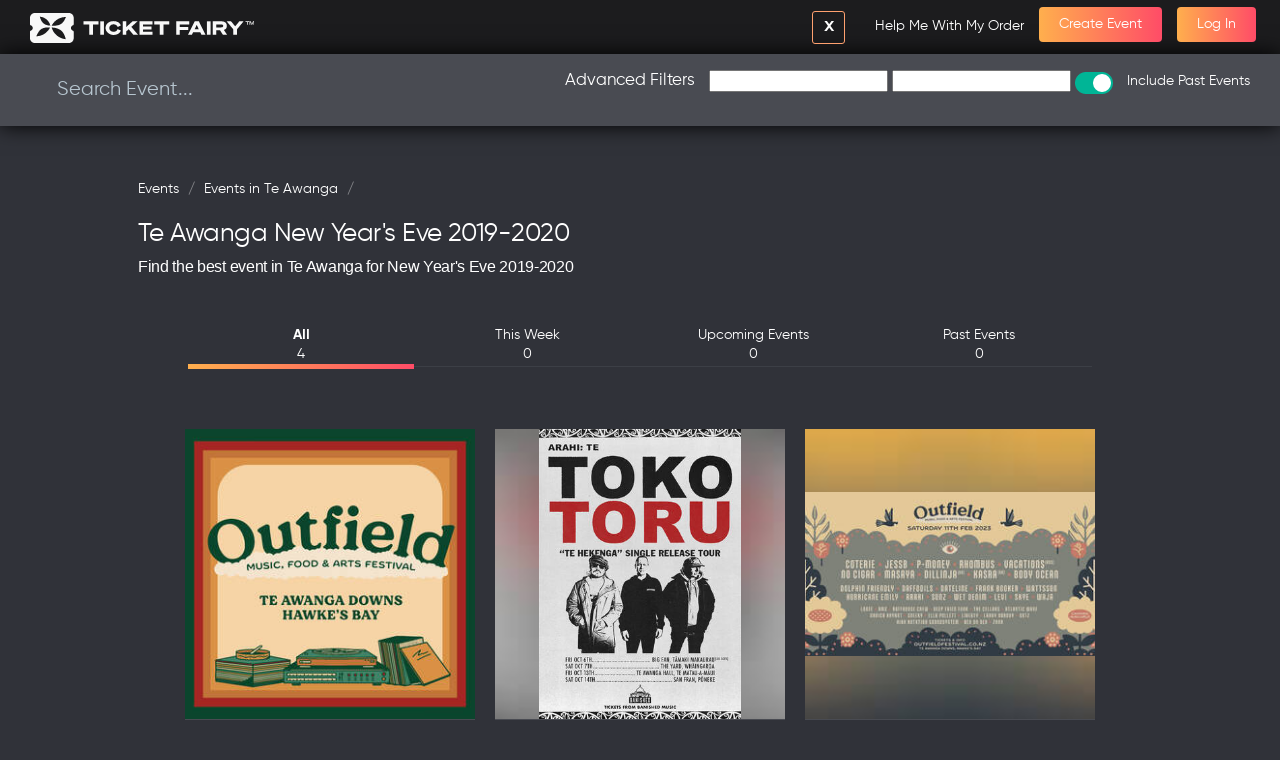

--- FILE ---
content_type: text/html; charset=utf-8
request_url: https://www.ticketfairy.com/events-in-te-awanga/new-years-eve-2019-2020
body_size: 26124
content:
<!DOCTYPE html>
<html lang="en" xmlns:fb="https://www.facebook.com/2008/fbml" class="fix-bar filter-opened">
<head>
	<meta charset="utf-8">
	<meta name="viewport" content="width=device-width, initial-scale=1.0, maximum-scale=5.0" />

	<title>Te Awanga New Year's Eve 2019-2020 - Ticket Fairy</title>

	<link rel="preconnect" href="https://fonts.gstatic.com">
	<link rel="preconnect" href="https://fonts.googleapis.com">
	<link rel="preconnect" href="https://www.googletagmanager.com">
	<link rel="preconnect" href="https://www.google-analytics.com">
	<link rel="preconnect" href="https://ssl.google-analytics.com">
	<link rel="preconnect" href="https://connect.facebook.net">
	<link rel="preconnect" href="https://www.heapanalytics.com">
	<link rel="preconnect" href="https://cdn.heapanalytics.com">
	<link rel="preconnect" href="https://www.facebook.com">
	<link rel="preconnect" href="https://analytics.google.com">
	<link rel="preconnect" href="https://674ym1n5rw-2.algolianet.com">

	
	
			<style type="text/css">
			.select2-container{box-sizing:border-box;display:inline-block;margin:0;position:relative;vertical-align:middle}.select2-container .select2-selection--single{box-sizing:border-box;cursor:pointer;display:block;height:28px;user-select:none;-webkit-user-select:none}.select2-container .select2-selection--single .select2-selection__rendered{display:block;padding-left:8px;padding-right:20px;overflow:hidden;text-overflow:ellipsis;white-space:nowrap}.select2-container .select2-selection--single .select2-selection__clear{position:relative}.select2-container[dir="rtl"] .select2-selection--single .select2-selection__rendered{padding-right:8px;padding-left:20px}.select2-container .select2-selection--multiple{box-sizing:border-box;cursor:pointer;display:block;min-height:32px;user-select:none;-webkit-user-select:none}.select2-container .select2-selection--multiple .select2-selection__rendered{display:inline-block;overflow:hidden;padding-left:8px;text-overflow:ellipsis;white-space:nowrap}.select2-container .select2-search--inline{float:left}.select2-container .select2-search--inline .select2-search__field{box-sizing:border-box;border:none;font-size:100%;margin-top:5px;padding:0}.select2-container .select2-search--inline .select2-search__field::-webkit-search-cancel-button{-webkit-appearance:none}.select2-dropdown{background-color:white;border:1px solid #aaa;border-radius:4px;box-sizing:border-box;display:block;position:absolute;left:-100000px;width:100%;z-index:1051}.select2-results{display:block}.select2-results__options{list-style:none;margin:0;padding:0}.select2-results__option{padding:6px;user-select:none;-webkit-user-select:none}.select2-results__option[aria-selected]{cursor:pointer}.select2-container--open .select2-dropdown{left:0}.select2-container--open .select2-dropdown--above{border-bottom:none;border-bottom-left-radius:0;border-bottom-right-radius:0}.select2-container--open .select2-dropdown--below{border-top:none;border-top-left-radius:0;border-top-right-radius:0}.select2-search--dropdown{display:block;padding:4px}.select2-search--dropdown .select2-search__field{padding:4px;width:100%;box-sizing:border-box}.select2-search--dropdown .select2-search__field::-webkit-search-cancel-button{-webkit-appearance:none}.select2-search--dropdown.select2-search--hide{display:none}.select2-close-mask{border:0;margin:0;padding:0;display:block;position:fixed;left:0;top:0;min-height:100%;min-width:100%;height:auto;width:auto;opacity:0;z-index:99;background-color:#fff;filter:alpha(opacity=0)}.select2-hidden-accessible{border:0 !important;clip:rect(0 0 0 0) !important;-webkit-clip-path:inset(50%) !important;clip-path:inset(50%) !important;height:1px !important;overflow:hidden !important;padding:0 !important;position:absolute !important;width:1px !important;white-space:nowrap !important}.select2-container--default .select2-selection--single{background-color:#fff;border:1px solid #aaa;border-radius:4px}.select2-container--default .select2-selection--single .select2-selection__rendered{color:#444;line-height:28px}.select2-container--default .select2-selection--single .select2-selection__clear{cursor:pointer;float:right;font-weight:bold}.select2-container--default .select2-selection--single .select2-selection__placeholder{color:#999}.select2-container--default .select2-selection--single .select2-selection__arrow{height:26px;position:absolute;top:1px;right:1px;width:20px}.select2-container--default .select2-selection--single .select2-selection__arrow b{border-color:#888 transparent transparent transparent;border-style:solid;border-width:5px 4px 0 4px;height:0;left:50%;margin-left:-4px;margin-top:-2px;position:absolute;top:50%;width:0}.select2-container--default[dir="rtl"] .select2-selection--single .select2-selection__clear{float:left}.select2-container--default[dir="rtl"] .select2-selection--single .select2-selection__arrow{left:1px;right:auto}.select2-container--default.select2-container--disabled .select2-selection--single{background-color:#eee;cursor:default}.select2-container--default.select2-container--disabled .select2-selection--single .select2-selection__clear{display:none}.select2-container--default.select2-container--open .select2-selection--single .select2-selection__arrow b{border-color:transparent transparent #888 transparent;border-width:0 4px 5px 4px}.select2-container--default .select2-selection--multiple{background-color:white;border:1px solid #aaa;border-radius:4px;cursor:text}.select2-container--default .select2-selection--multiple .select2-selection__rendered{box-sizing:border-box;list-style:none;margin:0;padding:0 5px;width:100%}.select2-container--default .select2-selection--multiple .select2-selection__rendered li{list-style:none}.select2-container--default .select2-selection--multiple .select2-selection__placeholder{color:#999;margin-top:5px;float:left}.select2-container--default .select2-selection--multiple .select2-selection__clear{cursor:pointer;float:right;font-weight:bold;margin-top:5px;margin-right:10px}.select2-container--default .select2-selection--multiple .select2-selection__choice{background-color:#e4e4e4;border:1px solid #aaa;border-radius:4px;cursor:default;float:left;margin-right:5px;margin-top:5px;padding:0 5px}.select2-container--default .select2-selection--multiple .select2-selection__choice__remove{color:#999;cursor:pointer;display:inline-block;font-weight:bold;margin-right:2px}.select2-container--default .select2-selection--multiple .select2-selection__choice__remove:hover{color:#333}.select2-container--default[dir="rtl"] .select2-selection--multiple .select2-selection__choice,.select2-container--default[dir="rtl"] .select2-selection--multiple .select2-selection__placeholder,.select2-container--default[dir="rtl"] .select2-selection--multiple .select2-search--inline{float:right}.select2-container--default[dir="rtl"] .select2-selection--multiple .select2-selection__choice{margin-left:5px;margin-right:auto}.select2-container--default[dir="rtl"] .select2-selection--multiple .select2-selection__choice__remove{margin-left:2px;margin-right:auto}.select2-container--default.select2-container--focus .select2-selection--multiple{border:solid black 1px;outline:0}.select2-container--default.select2-container--disabled .select2-selection--multiple{background-color:#eee;cursor:default}.select2-container--default.select2-container--disabled .select2-selection__choice__remove{display:none}.select2-container--default.select2-container--open.select2-container--above .select2-selection--single,.select2-container--default.select2-container--open.select2-container--above .select2-selection--multiple{border-top-left-radius:0;border-top-right-radius:0}.select2-container--default.select2-container--open.select2-container--below .select2-selection--single,.select2-container--default.select2-container--open.select2-container--below .select2-selection--multiple{border-bottom-left-radius:0;border-bottom-right-radius:0}.select2-container--default .select2-search--dropdown .select2-search__field{border:1px solid #aaa}.select2-container--default .select2-search--inline .select2-search__field{background:transparent;border:none;outline:0;box-shadow:none;-webkit-appearance:textfield}.select2-container--default .select2-results>.select2-results__options{max-height:200px;overflow-y:auto}.select2-container--default .select2-results__option[role=group]{padding:0}.select2-container--default .select2-results__option[aria-disabled=true]{color:#999}.select2-container--default .select2-results__option[aria-selected=true]{background-color:#ddd}.select2-container--default .select2-results__option .select2-results__option{padding-left:1em}.select2-container--default .select2-results__option .select2-results__option .select2-results__group{padding-left:0}.select2-container--default .select2-results__option .select2-results__option .select2-results__option{margin-left:-1em;padding-left:2em}.select2-container--default .select2-results__option .select2-results__option .select2-results__option .select2-results__option{margin-left:-2em;padding-left:3em}.select2-container--default .select2-results__option .select2-results__option .select2-results__option .select2-results__option .select2-results__option{margin-left:-3em;padding-left:4em}.select2-container--default .select2-results__option .select2-results__option .select2-results__option .select2-results__option .select2-results__option .select2-results__option{margin-left:-4em;padding-left:5em}.select2-container--default .select2-results__option .select2-results__option .select2-results__option .select2-results__option .select2-results__option .select2-results__option .select2-results__option{margin-left:-5em;padding-left:6em}.select2-container--default .select2-results__option--highlighted[aria-selected]{background-color:#5897fb;color:white}.select2-container--default .select2-results__group{cursor:default;display:block;padding:6px}.select2-container--classic .select2-selection--single{background-color:#f7f7f7;border:1px solid #aaa;border-radius:4px;outline:0;background-image:-webkit-linear-gradient(top, #fff 50%, #eee 100%);background-image:-o-linear-gradient(top, #fff 50%, #eee 100%);background-image:linear-gradient(to bottom, #fff 50%, #eee 100%);background-repeat:repeat-x;filter:progid:DXImageTransform.Microsoft.gradient(startColorstr='#FFFFFFFF', endColorstr='#FFEEEEEE', GradientType=0)}.select2-container--classic .select2-selection--single:focus{border:1px solid #5897fb}.select2-container--classic .select2-selection--single .select2-selection__rendered{color:#444;line-height:28px}.select2-container--classic .select2-selection--single .select2-selection__clear{cursor:pointer;float:right;font-weight:bold;margin-right:10px}.select2-container--classic .select2-selection--single .select2-selection__placeholder{color:#999}.select2-container--classic .select2-selection--single .select2-selection__arrow{background-color:#ddd;border:none;border-left:1px solid #aaa;border-top-right-radius:4px;border-bottom-right-radius:4px;height:26px;position:absolute;top:1px;right:1px;width:20px;background-image:-webkit-linear-gradient(top, #eee 50%, #ccc 100%);background-image:-o-linear-gradient(top, #eee 50%, #ccc 100%);background-image:linear-gradient(to bottom, #eee 50%, #ccc 100%);background-repeat:repeat-x;filter:progid:DXImageTransform.Microsoft.gradient(startColorstr='#FFEEEEEE', endColorstr='#FFCCCCCC', GradientType=0)}.select2-container--classic .select2-selection--single .select2-selection__arrow b{border-color:#888 transparent transparent transparent;border-style:solid;border-width:5px 4px 0 4px;height:0;left:50%;margin-left:-4px;margin-top:-2px;position:absolute;top:50%;width:0}.select2-container--classic[dir="rtl"] .select2-selection--single .select2-selection__clear{float:left}.select2-container--classic[dir="rtl"] .select2-selection--single .select2-selection__arrow{border:none;border-right:1px solid #aaa;border-radius:0;border-top-left-radius:4px;border-bottom-left-radius:4px;left:1px;right:auto}.select2-container--classic.select2-container--open .select2-selection--single{border:1px solid #5897fb}.select2-container--classic.select2-container--open .select2-selection--single .select2-selection__arrow{background:transparent;border:none}.select2-container--classic.select2-container--open .select2-selection--single .select2-selection__arrow b{border-color:transparent transparent #888 transparent;border-width:0 4px 5px 4px}.select2-container--classic.select2-container--open.select2-container--above .select2-selection--single{border-top:none;border-top-left-radius:0;border-top-right-radius:0;background-image:-webkit-linear-gradient(top, #fff 0%, #eee 50%);background-image:-o-linear-gradient(top, #fff 0%, #eee 50%);background-image:linear-gradient(to bottom, #fff 0%, #eee 50%);background-repeat:repeat-x;filter:progid:DXImageTransform.Microsoft.gradient(startColorstr='#FFFFFFFF', endColorstr='#FFEEEEEE', GradientType=0)}.select2-container--classic.select2-container--open.select2-container--below .select2-selection--single{border-bottom:none;border-bottom-left-radius:0;border-bottom-right-radius:0;background-image:-webkit-linear-gradient(top, #eee 50%, #fff 100%);background-image:-o-linear-gradient(top, #eee 50%, #fff 100%);background-image:linear-gradient(to bottom, #eee 50%, #fff 100%);background-repeat:repeat-x;filter:progid:DXImageTransform.Microsoft.gradient(startColorstr='#FFEEEEEE', endColorstr='#FFFFFFFF', GradientType=0)}.select2-container--classic .select2-selection--multiple{background-color:white;border:1px solid #aaa;border-radius:4px;cursor:text;outline:0}.select2-container--classic .select2-selection--multiple:focus{border:1px solid #5897fb}.select2-container--classic .select2-selection--multiple .select2-selection__rendered{list-style:none;margin:0;padding:0 5px}.select2-container--classic .select2-selection--multiple .select2-selection__clear{display:none}.select2-container--classic .select2-selection--multiple .select2-selection__choice{background-color:#e4e4e4;border:1px solid #aaa;border-radius:4px;cursor:default;float:left;margin-right:5px;margin-top:5px;padding:0 5px}.select2-container--classic .select2-selection--multiple .select2-selection__choice__remove{color:#888;cursor:pointer;display:inline-block;font-weight:bold;margin-right:2px}.select2-container--classic .select2-selection--multiple .select2-selection__choice__remove:hover{color:#555}.select2-container--classic[dir="rtl"] .select2-selection--multiple .select2-selection__choice{float:right;margin-left:5px;margin-right:auto}.select2-container--classic[dir="rtl"] .select2-selection--multiple .select2-selection__choice__remove{margin-left:2px;margin-right:auto}.select2-container--classic.select2-container--open .select2-selection--multiple{border:1px solid #5897fb}.select2-container--classic.select2-container--open.select2-container--above .select2-selection--multiple{border-top:none;border-top-left-radius:0;border-top-right-radius:0}.select2-container--classic.select2-container--open.select2-container--below .select2-selection--multiple{border-bottom:none;border-bottom-left-radius:0;border-bottom-right-radius:0}.select2-container--classic .select2-search--dropdown .select2-search__field{border:1px solid #aaa;outline:0}.select2-container--classic .select2-search--inline .select2-search__field{outline:0;box-shadow:none}.select2-container--classic .select2-dropdown{background-color:#fff;border:1px solid transparent}.select2-container--classic .select2-dropdown--above{border-bottom:none}.select2-container--classic .select2-dropdown--below{border-top:none}.select2-container--classic .select2-results>.select2-results__options{max-height:200px;overflow-y:auto}.select2-container--classic .select2-results__option[role=group]{padding:0}.select2-container--classic .select2-results__option[aria-disabled=true]{color:grey}.select2-container--classic .select2-results__option--highlighted[aria-selected]{background-color:#3875d7;color:#fff}.select2-container--classic .select2-results__group{cursor:default;display:block;padding:6px}.select2-container--classic.select2-container--open .select2-dropdown{border-color:#5897fb}
		</style>
		<style type="text/css">
			@import url(/resources/css/pages/home/libs/gredient.css);
@import url(/resources/css/pages/home/normalize.css);
@import url(/resources/css/font.css);

html {
  color: #222;
  font-size: 1em;
  line-height: 1.4; }

/*
 * Remove text-shadow in selection highlight:
 * https://twitter.com/miketaylr/status/12228805301
 *
 * Vendor-prefixed and regular ::selection selectors cannot be combined:
 * https://stackoverflow.com/a/16982510/7133471
 *
 * Customize the background color to match your design.
 */
::-moz-selection {
  background: #b3d4fc;
  text-shadow: none; }

::selection {
  background: #b3d4fc;
  text-shadow: none; }

/*
 * A better looking default horizontal rule
 */
hr {
  display: block;
  height: 1px;
  border: 0;
  border-top: 1px solid #ccc;
  margin: 1em 0;
  padding: 0; }

/*
 * Remove the gap between audio, canvas, iframes,
 * images, videos and the bottom of their containers:
 * https://github.com/h5bp/html5-boilerplate/issues/440
 */
audio,
canvas,
iframe,
img,
svg,
video {
  vertical-align: middle; }

/*
 * Remove default fieldset styles.
 */
fieldset {
  border: 0;
  margin: 0;
  padding: 0; }

/*
 * Allow only vertical resizing of textareas.
 */
textarea {
  resize: vertical; }

/* ==========================================================================
   Browser Upgrade Prompt
   ========================================================================== */
.browserupgrade {
  margin: 0.2em 0;
  background: #ccc;
  color: #000;
  padding: 0.2em 0; }

/* ==========================================================================
   Author's custom styles
   ========================================================================== */
body {
  font-size: 14px;
  color: white;
  background: #303239; }

*:focus {
  outline: none; }

ul,
li {
  list-style: none; }

a {
  text-decoration: none;
  color: white; }

p {
  margin: 0;
  padding: 3px 0;
  line-height: 20px; }

button {
  border: none; }

button:hover {
  cursor: pointer; }

h1,
h2,
h3,
h4,
h5,
h6 {
  font-weight: normal;
  margin: 0;
  padding: 0;
  color: white; }

h1 {
  font-size: 26px;
  font-weight: var(--fw-semiBold); }

h2 {
  font-size: 24px;
  font-weight: var(--fw-semiBold); }

h3 {
  font-size: 22px;
  font-weight: var(--fw-semiBold); }

h4 {
  font-size: 20px;
  font-weight: var(--fw-semiBold); }

h5 {
  font-size: 18px;
  font-weight: var(--fw-semiBold); }

h6 {
  font-size: 16px;
  font-weight: var(--fw-semiBold); }

body, html {
  font-family: var(--font-family), "Open Sans", sans-serif;
  overflow-x: hidden; }

.clearfix::after {
  content: "";
  clear: both;
  display: table; }

::-webkit-input-placeholder {
  /* Chrome, Firefox, Opera, Safari 10.1+ */
  color: #B6C5CF;
  opacity: 1;
  font-size: 14px;
  /* Firefox */ }

:-ms-input-placeholder {
  /* Chrome, Firefox, Opera, Safari 10.1+ */
  color: #B6C5CF;
  opacity: 1;
  font-size: 14px;
  /* Firefox */ }

::-ms-input-placeholder {
  /* Chrome, Firefox, Opera, Safari 10.1+ */
  color: #B6C5CF;
  opacity: 1;
  font-size: 14px;
  /* Firefox */ }

::placeholder {
  /* Chrome, Firefox, Opera, Safari 10.1+ */
  color: #B6C5CF;
  opacity: 1;
  font-size: 14px;
  /* Firefox */ }

:-ms-input-placeholder {
  /* Internet Explorer 10-11 */
  color: #B6C5CF;
  font-size: 14px; }

::-ms-input-placeholder {
  /* Microsoft Edge */
  color: #B6C5CF;
  font-size: 14px; }

.small-font {
  font-size: 11px;
  margin: 0;
  padding: 0; }

.left {
  float: left; }

.right {
  float: right; }

.block {
  display: block; }

.none {
  display: none;
}

.inline {
  display: inline-block; }

.relative {
  position: relative; }

.text-center {
  text-align: center; }

.justify {
  text-align: justify; }

.text-left {
  text-align: left; }

.text-right {
  text-align: right; }

.p-10 {
  padding: 10px; }

.p-20 {
  padding: 20px; }

.p-t-10 {
  padding-top: 10px; }

.p-b-10 {
  padding-bottom: 10px; }

.p-t-20 {
  padding-top: 20px; }

.p-b-20 {
  padding-bottom: 20px; }

.m-10 {
  margin: 10px; }

.m-5 {
  margin: 5px; }

.m-20 {
  margin: 20px; }

.m-t-10 {
  margin-top: 10px; }

.m-b-10 {
  margin-bottom: 10px; }

.m-t-20 {
  margin-top: 20px; }

.m-b-20 {
  margin-bottom: 20px; }

.col-10 {
  width: 10%; }

.col-20 {
  width: 20%; }

.col-30 {
  width: 30%; }

.col-40 {
  width: 40%; }

.col-50 {
  width: 50%; }

.col-60 {
  width: 60%; }

.col-70 {
  width: 70%; }

.col-80 {
  width: 80%; }

.col-90 {
  width: 90%; }

.col-100 {
  width: 100%; }

.light-color {
  color: #C6CBD0; }

.orange {
  color: #FFA46B; }

.upper {
  text-transform: uppercase; }

.space {
  height: 30px; }

.shadow {
  -webkit-box-shadow: 0 5px 5px 0 rgba(0, 0, 0, 0.18);
  box-shadow: 0 5px 5px 0 rgba(0, 0, 0, 0.18); }

.green-ribbon {
  background: #17BF9A;
  font-size: 9px;
  color: white;
  display: inline-block;
  padding: 2px 5px;
  border-radius: 2px;
  text-transform: uppercase;
  margin: 0 6px;
  position: relative;
  top: -2px; }

.red-ribbon {
  background: #EE4444;
  font-size: 9px;
  color: white;
  display: inline-block;
  padding: 2px 5px;
  border-radius: 2px;
  text-transform: uppercase;
  margin: 0 6px;
  position: relative;
  top: -2px; }

.yellow-ribbon {
  background: #FF9754;
  font-size: 9px;
  color: white;
  display: inline-block;
  padding: 2px 5px;
  border-radius: 2px;
  text-transform: uppercase;
  margin: 0 6px;
  position: relative;
  top: -2px; }

.nav-bar-inner {
  padding: 15px 30px;
  background: black;
  /* IE6-9 */ }

.btn-sm {
  padding: 5px 20px !important; }

.btn-md {
  padding: 8px 20px !important; }

.btn-lg {
  padding: 10px 20px !important; }

.btn-xl-lg {
  padding: 15px 40px; }

.center {
  margin: 0 auto; }

.radius {
  border-radius: 4px; }

.medium-font {
  font-size: 16px;
  padding-bottom: 2px;
  font-weight: var(--fw-semiBold); }

.small-font {
  font-size: 11px;
  margin: 0;
  padding: 0; }

.cont {
  width: 1240px;
  margin: 0 auto; }

.calendar-icon {
  background-image: url(/resources/images/sprites/sprite.svg);
  background-size: 206px;
  background-position: -150px -12px;
  width: 20px;
  height: 20px;
  margin-bottom: -5px;
  display: inline-block; }

.marker-icon {
  background-image: url(/resources/images/sprites/sprite.svg);
  background-size: 206px;
  background-position: -178px -12px;
  width: 20px;
  height: 20px;
  margin-bottom: -5px;
  display: inline-block; }

.marker-icon.marker-icon-green {
  background-position: -178px -35px; }

.sprit {
  background-image: url(/resources/images/sprites/sprite.svg);
  background-size: 206px; }

.mobile-search-icon .search-icon {
  margin-right: 0; }

.mobile-search-block .search-icon {
  margin-top: 7px; }

.search-icon {
  background-position: -117px -12px;
  width: 20px;
  height: 20px;
  margin-top: -2px;
  margin-right: 5px; }

.search-btn .search-icon {
  background-size: 179px;
  background-position: -101px -10px;
  width: 18px;
  height: 18px;
  margin-top: 0;
  margin-bottom: -3px; }

@media only screen and (max-width: 1310px) {
  .cont {
    width: 1024px; } }

@media only screen and (max-width: 1090px) {
  .cont {
    width: 768px; } }

@media only screen and (max-width: 835px) {
  .cont {
    width: 640px; } }

@media only screen and (max-width: 710px) {
  .cont {
    width: 320px; } }

.site-header {
  float: right;
  position: relative;
  left: 0;
  right: 0;
  z-index: 9999;
  width: 60%;
  padding: 15px 0px 15px 0; }
  .site-header:after {
    content: "";
    display: table;
    clear: both; }
  .site-header .site-logo {
    float: left; }
    .site-header .site-logo img {
      height: 30px; }
  .site-header .nav-bar {
    float: right; }
  .site-header .mobile-search-icon {
    display: none; }
  .site-header #menu-icon {
    display: none; }
  .site-header .navbar ul {
    padding: 9px 0 8px 15px; }
    .site-header .navbar ul:after {
      content: "";
      display: table;
      clear: both; }
    .site-header .navbar ul li {
      padding: 0px 0 0px 15px;
      float: left; }
      .site-header .navbar ul li a {
        display: block;
        text-decoration: none;
        color: #fff;
        -moz-transition: all 0.2s ease;
        -o-transition: all 0.2s ease;
        -webkit-transition: all 0.2s ease;
        transition: all 0.2s ease;
        padding: 10px 0; }

.site-footer {
  background: #1C1E20;
  width: 100%;
  margin-top: 40px; }
  .site-footer .footer-content {
    padding: 10px 20px; }
  .site-footer .footer-cards {
    width: 211px; }
    .site-footer .footer-cards .payment-card-icon {
      background-image: url(/resources/images/sprites/sprite.svg);
      background-size: 206px;
      width: 50px;
      height: 30px; }
      .site-footer .footer-cards .payment-card-icon.visa-icon {
        background-position: -149px -65px; }
      .site-footer .footer-cards .payment-card-icon.master-icon {
        background-position: -149px -135px; }
      .site-footer .footer-cards .payment-card-icon.ae-icon {
        background-position: -149px -99px; }
      .site-footer .footer-cards .payment-card-icon.discover-icon {
        background-position: -149px -170px; }
  .site-footer .footer-right-part {
    width: 220px;
    padding-top: 10px; }
  .site-footer .footer-links {
    width: 460px;
    margin: 0 auto; }
    .site-footer .footer-links ul li {
      display: inline-block;
      padding: 5px 8px; }

.owl-carousel.owl-drag .owl-item:nth-child(odd) {
  z-index: 100; }

.carousel-section {
  padding: 40px 0 0 0; }
  .carousel-section .listing-main-date {
    text-transform: uppercase;
    font-size: 40px;
    color: white;
    font-weight: var(--fw-semiBold); }
  .carousel-section .starting-event {
    font-size: 16px; }
  .carousel-section .events-carousel {
    position: relative;
    padding: 10px 0 0 0; }
    .carousel-section .events-carousel.mobile {
      display: none; }
    .carousel-section .events-carousel .owl-prev, .carousel-section .events-carousel .owl-next {
      position: absolute;
      margin: -20px 0 0 0;
      top: 50%;
      outline: none; }
      .carousel-section .events-carousel .owl-prev span, .carousel-section .events-carousel .owl-next span {
        width: 40px;
        height: 40px;
        display: block;
        background-repeat: no-repeat;
        background-position: center;
        text-indent: -9999px; }
    .carousel-section .events-carousel .owl-prev {
      left: -40px; }
      .carousel-section .events-carousel .owl-prev span {
        background-position: -103px -53px;
        background-image: url("/resources/images/sprites/sprite.svg");
        background-size: 206px; }
        .carousel-section .events-carousel .owl-prev span:hover {
          background-position: -72px -53px; }
    .carousel-section .events-carousel .owl-next {
      right: -40px; }
      .carousel-section .events-carousel .owl-next span {
        background-position: -7px -53px;
        background-image: url("/resources/images/sprites/sprite.svg");
        background-size: 206px; }
        .carousel-section .events-carousel .owl-next span:hover {
          background-position: -38px -53px; }
    .carousel-section .events-carousel .owl-stage:after {
      content: "";
      display: table;
      clear: both; }
    .carousel-section .events-carousel .event-box {
      padding: 10px 10px 0 10px; height: 100%;}
      .carousel-section .events-carousel .event-box .tf-listing-img {
        background-size: cover;
        height: 290px;
        overflow: hidden; }
        .carousel-section .events-carousel .event-box .tf-listing-img .event-image {
          width: 100%;
          height: 100%;
          background-repeat: no-repeat;
          background-size: contain;
          background-position: center; }
      .carousel-section .events-carousel .event-box .tf-listing-info {
        padding: 10px;
        -webkit-box-shadow: 0 3px 4px 0 rgba(0, 0, 0, 0.28);
        box-shadow: 0 3px 4px 0 rgba(0, 0, 0, 0.28);
        background: #494B52;
        height: calc(100% - 290px);
        display: flex;
        justify-content: space-between;
        flex-direction: column;}
        .carousel-section .events-carousel .event-box .tf-listing-info .event-listing-title {
          color: white;
          font-size: 16px;
          font-weight: var(--fw-semiBold);
          line-height: 26px;
          padding-bottom: 10px;
          height: 52px;
          overflow: hidden;
          white-space: normal;
          display: -webkit-box;
          -webkit-line-clamp: 2;
          -webkit-box-orient: vertical; }
        .carousel-section .events-carousel .event-box .tf-listing-info .event-venue-box {
          font-size: 12px;
          padding-top: 5px; }
          .carousel-section .events-carousel .event-box .tf-listing-info .event-venue-box:after {
            content: "";
            display: table;
            clear: both; }
          .carousel-section .events-carousel .event-box .tf-listing-info .event-venue-box .event-location[city=''] {
            display: none; }
          .carousel-section .events-carousel .event-box .tf-listing-info .event-venue-box .event-location > span:empty {
            display: block;
            width: 50px;
            height: 50px;
            background: red; }
          .carousel-section .events-carousel .event-box .tf-listing-info .event-venue-box .event-location img {
            width: 12px !important;
            display: inline-block !important;
            margin: -3px 5px 0 0; }
        .carousel-section .events-carousel .event-box .tf-listing-info .event-tags {
          padding: 4px 0 0 0;
          min-height: 29px; }
          .carousel-section .events-carousel .event-box .tf-listing-info .event-tags .tf-event-tags {
            border: 1px solid #ABB9C4;
            border-radius: 50px;
            padding: 2px 8px;
            color: #ABB9C4;
            font-size: 11px;
            margin-top: 4px;
            margin-right: 3px; }
      .carousel-section .events-carousel .event-box .owl-image {
        -o-object-fit: contain;
        object-fit: contain;
        height: 100%;
        max-width: 100%;
        max-height: 100%; }

.owl-dots {
  display: none !important; }

input:-webkit-autofill,
input:-webkit-autofill:hover,
input:-webkit-autofill:focus {
  -webkit-text-fill-color: #ffffff;
  -webkit-transition: background-color 0s ease-in-out 50000s;
  -o-transition: background-color 0s ease-in-out 50000s;
  transition: background-color 0s ease-in-out 50000s; }

*, *:before, *:after {
  -webkit-box-sizing: border-box;
  -moz-box-sizing: border-box;
  box-sizing: border-box; }

#search-form-main {
  padding: 40px 0 0 0; }
  #search-form-main .search-loader {
    font-size: 25px;
    position: absolute;
    left: -35px;
    z-index: 10;
    top: 15px;
    display: none; }
  #search-form-main.filter-opened .show_filter_button {
    display: none; }
  #search-form-main.filter-opened .tf-search-box .main_serchbox_wrapper .main-searchbox {
    padding-right: 20px;
    width: 100% !important; }
  #search-form-main.filter-opened .tf-search-box .main_serchbox_wrapper .search-btn {
    display: none; }
  #search-form-main .tf-search-box {
    width: 701px;
    margin: 0 auto;
    position: relative; }
    #search-form-main .tf-search-box .main_serchbox_wrapper {
      height: 60px; }
      #search-form-main .tf-search-box .main_serchbox_wrapper .main-searchbox {
        width: 630px;
        height: 60px;
        border: none;
        background: #494B52;
        color: white;
        font-size: 20px;
        float: left;
        padding: 0 45px 0 50px; }
        #search-form-main .tf-search-box .main_serchbox_wrapper .main-searchbox::-webkit-input-placeholder {
          /* Chrome/Opera/Safari */
          font-size: 20px; }
        #search-form-main .tf-search-box .main_serchbox_wrapper .main-searchbox::-moz-placeholder {
          /* Firefox 19+ */
          font-size: 20px; }
        #search-form-main .tf-search-box .main_serchbox_wrapper .main-searchbox:-ms-input-placeholder {
          /* IE 10+ */
          font-size: 20px; }
        #search-form-main .tf-search-box .main_serchbox_wrapper .main-searchbox:-moz-placeholder {
          /* Firefox 18- */
          font-size: 20px; }
    #search-form-main .tf-search-box .clear_input {
      display: none;
      position: absolute;
      cursor: pointer;
      font-size: 25px;
      font-weight: var(--fw-semiBold);
      top: 13px;
      left: 23px;
      color: #ffa16f; }
    #search-form-main .tf-search-box .search-btn {
      border: none;
      width: 68px;
      height: 60px;
      border-radius: 0;
      padding: 0; }
    #search-form-main .tf-search-box .show_filter_button {
      position: absolute;
      cursor: pointer;
      font-size: 17px;
      top: 23px;
      right: 95px; }
    #search-form-main .tf-search-box .select2-container {
      color: #000;
      background: #53545f;
      border-radius: 3px;
      padding: 7px 0px;
      border: 1px solid #6b6c76; }
    #search-form-main .tf-search-box .main_filter_wrapper {
      background: #53545f;
      -webkit-box-flex: 1;
      -ms-flex: 1;
      flex: 1;
      border: none; }
      #search-form-main .tf-search-box .main_filter_wrapper .select2-selection__rendered {
        color: white; }
      #search-form-main .tf-search-box .main_filter_wrapper .select2-selection__arrow {
        top: 7px; }
      #search-form-main .tf-search-box .main_filter_wrapper .select2-selection__arrow b {
        border-color: white transparent transparent transparent; }
    #search-form-main .tf-search-box .select2-container {
      -webkit-box-flex: 1;
      -ms-flex: 1;
      flex: 1; }
    #search-form-main .tf-search-box .select2-container:first-child {
      margin-right: 16px; }
    #search-form-main .tf-search-box .select2-container:last-child {
      margin-left: 16px; }

.filter_wrapper {
  background: #494B52;
  display: none;
  padding: 10px 23px 20px 23px; }
  .filter_wrapper .selectboxes_wrapper {
    display: -webkit-box;
    display: -ms-flexbox;
    display: flex;
    margin-top: 10px; }
    .filter_wrapper .selectboxes_wrapper .select2-selection__clear {
      width: 20px;
      position: relative;
      right: -15px;
      background: #53545f;
      z-index: 10;
      top: 1px;
      text-align: center; }
  .filter_wrapper #switchbox_wrapper {
    margin-top: 17px; }
    .filter_wrapper #switchbox_wrapper #include_past_label {
      margin-left: 10px;
      cursor: pointer; }
  .filter_wrapper #submit_filter_button_wrapper {
    margin-top: 22px; }
    .filter_wrapper #submit_filter_button_wrapper .search-btn {
      width: 130px;
      height: auto;
      padding: 10px 0;
      margin: 0 auto;
      display: block;
      font-weight: var(--fw-semiBold);
      border-radius: 4px;
      font-size: 17px; }
      .filter_wrapper #submit_filter_button_wrapper .search-btn img {
        margin-right: 5px;
        width: 17px; }
  .filter_wrapper .label.advanced {
    font-size: 17px;
    margin-bottom: 10px;
    position: relative; }
  .filter_wrapper .hide_filter_button {
    right: 0;
    color: white;
    font-weight: var(--fw-semiBold);
    font-size: 31px;
    position: absolute;
    top: -10px;
    cursor: pointer; }

.mobile-search-block {
  position: absolute;
  width: 100%;
  left: 0;
  top: 50px;
  background-color: #2f3138;
  z-index: 999;
  height: 0;
  overflow: hidden;
  -o-transition: height 0.3s linear;
  transition: height 0.3s linear;
  -moz-transition: height 0.3s linear;
  -webkit-transition: height 0.3s linear; }
  .mobile-search-block.filter-opened .show_filter_button {
    display: none; }
  .mobile-search-block.filter-opened .tf-search-box .main_serchbox_wrapper .main-searchbox {
    padding-right: 20px;
    width: 100%; }
  .mobile-search-block.filter-opened .tf-search-box .main_serchbox_wrapper .search-btn {
    display: none; }
  .mobile-search-block .filter_wrapper .label.advanced {
    margin-top: 10px; }
  .mobile-search-block .filter_wrapper label.switch {
    margin-bottom: -5px; }
  .mobile-search-block .filter_wrapper #include_past_label {
    margin-top: 0px; }
  .mobile-search-block .filter_wrapper button {
    position: static; }
  .mobile-search-block .selectboxes_wrapper {
    display: block;
    margin-top: 10px; }
  .mobile-search-block .search-loader {
    font-size: 24px;
    float: right;
    margin-right: 15px;
    margin-top: 13px;
    display: none; }
  .mobile-search-block.expand {
    z-index: 999;
    height: 45px;
    -webkit-box-shadow: 0px 0px 5px 2px #1f2128;
    box-shadow: 0px 0px 5px 2px #1f2128; }
    .mobile-search-block.expand.filter-opened {
      height: 335px; }
    .mobile-search-block.expand .main_serchbox_wrapper {
      height: 42px; }
  .mobile-search-block input {
    position: absolute;
    width: 100%;
    height: 45px;
    background-color: #2f3138;
    border: 0px solid transparent;
    padding: 0 40px 0 32px;
    color: #ffffff;
    line-height: 8px; }
  .mobile-search-block .search-btn {
    position: absolute;
    right: 0px;
    top: 0px;
    height: 45px;
    width: 60px;
    border-radius: 0; }
  .mobile-search-block .show_filter_button {
    position: absolute;
    right: 80px;
    top: 15px;
    font-size: 20px; }
  .mobile-search-block .clear_input {
    position: absolute;
    cursor: pointer;
    font-size: 25px;
    top: 3.5px;
    color: #ff9f5e;
    display: none;
    height: 45px;
    text-align: center;
    width: 33px; }
  .mobile-search-block .select2-container {
    color: #000;
    background: #53545f;
    border-radius: 3px;
    padding: 7px 0px;
    border: 1px solid #6b6c76; }
  .mobile-search-block .main_filter_wrapper {
    background: #53545f;
    -webkit-box-flex: 1;
    -ms-flex: 1;
    flex: 1;
    border: none; }
    .mobile-search-block .main_filter_wrapper .select2-selection__rendered {
      color: white; }
    .mobile-search-block .main_filter_wrapper .select2-selection__arrow {
      top: 7px; }
    .mobile-search-block .main_filter_wrapper .select2-selection__arrow b {
      border-color: white transparent transparent transparent; }
  .mobile-search-block .select2-container {
    width: 100% !important;
    margin: 15px 0 0 0 !important; }
  .mobile-search-block .select2-container:first-child {
    margin-right: 16px; }
  .mobile-search-block .select2-container:last-child {
    margin-left: 16px; }

input::-ms-clear {
  /* Remove IE default X */
  display: none; }

.main_filter_dropdown {
  background: #2d2e38; }

/* The switch - the box around the slider */
.switch {
  position: relative;
  display: inline-block;
  width: 38px;
  height: 22px; }
  .switch input {
    opacity: 0;
    width: 0;
    height: 0; }
  .switch .slider {
    position: absolute;
    cursor: pointer;
    top: 0;
    left: 0;
    right: 0;
    bottom: 0;
    background-color: #696B72;
    -webkit-transition: .4s;
    -o-transition: .4s;
    transition: .4s; }
    .switch .slider:before {
      position: absolute;
      content: "";
      height: 18px;
      width: 18px;
      left: 3px;
      bottom: 2px;
      background-color: white;
      -webkit-transition: .4s;
      -o-transition: .4s;
      transition: .4s; }
    .switch .slider.round {
      border-radius: 34px; }
      .switch .slider.round:before {
        border-radius: 50%; }
  .switch input:checked + .slider {
    background-color: #00b596; }
  .switch input:focus + .slider {
    -webkit-box-shadow: 0 0 1px #696B72;
    box-shadow: 0 0 1px #696B72; }
  .switch input:checked + .slider:before {
    -webkit-transform: translateX(15px);
    -ms-transform: translateX(15px);
    transform: translateX(15px); }

.select2-container .select2-dropdown {
  border: none;
  -webkit-box-shadow: 0px 15px 30px 5px #222;
  box-shadow: 0px 15px 30px 5px #222; }

.select2-container .select2-search--dropdown {
  border-radius: 20px;
  overflow: hidden; }

.select2-container .select2-search--dropdown:before {
  content: "";
  display: block;
  width: 20px;
  height: 20px;
  background-image: url(/resources/images/sprites/sprite.svg);
  position: absolute;
  z-index: 9999999;
  top: 7px;
  background-size: 145px;
  background-position: -78px -6px; }

.select2-container .select2-results__options::-webkit-scrollbar-track {
  background-color: #2d2e38; }

.select2-container .select2-results__options::-webkit-scrollbar {
  width: 12px;
  background-color: #aaa;
  position: absolute; }

.select2-container .select2-results__options::-webkit-scrollbar-thumb {
  border-radius: 10px;
  background-color: #686b71; }

.select2-container .select2-selection__placeholder {
  color: #bbb !important; }

.select2-container .select2-search__field {
  background: #696a71;
  color: #fff;
  padding-left: 25px;
  border: 1px solid #696a71 !important; }

@media screen and (max-width: 710px) {
  .carousel-section {
    padding: 20px 0 0 0; }
    .carousel-section .listing-main-date {
      font-size: 20px; }
    .carousel-section .starting-event {
      font-size: 12px;
      padding-bottom: 0; }
    .carousel-section .events-carousel .event-box {
      width: 290px; }
    .carousel-section .events-carousel .owl-prev, .carousel-section .events-carousel .owl-next {
      display: none; } }

@media screen and (max-width: 813px) and (orientation: landscape) {
  .carousel-section .cont {
    width: 480px; }
  .carousel-section .events-carousel .event-box {
    width: 460px; }
    .carousel-section .events-carousel .event-box:after {
      content: "";
      display: table;
      clear: both; }
    .carousel-section .events-carousel .event-box .tf-listing-img {
      float: left;
      height: 220px;
      width: 200px; }
    .carousel-section .events-carousel .event-box .tf-listing-info {
      float: left;
      width: 240px;
      height: 220px; }
      .carousel-section .events-carousel .event-box .tf-listing-info .event-tags {
        padding: 60px 0 0 0; }
  .carousel-section .events-carousel .owl-prev, .carousel-section .events-carousel .owl-next {
    display: none; } }

@media screen and (min-width: 1090px) {
  .two-row .owl-stage {
    height: 920px; }
    .two-row .owl-stage .owl-item:nth-child(even) .item {
      position: relative;
      top: 446px;
      left: -100%; }
    .two-row .owl-stage .owl-item .event-box {
      width: 310px; }
  .owl-stage .owl-item .event-box {
    width: 310px; } }

@media screen and (max-width: 1024px) {
  .site-footer .footer-content {
    padding: 10px 20px; }
  .site-footer .footer-cards {
    width: 50%; }
  .site-footer .footer-right-part {
    width: 50%; }
  .site-footer .footer-links {
    width: 100%; } }

@media screen and (max-width: 780px) {
  .site-footer {
    text-align: center; }
    .site-footer .footer-cards {
      float: none;
      width: 100%; }
    .site-footer .footer-right-part {
      text-align: center;
      float: none;
      width: 100%; }
      .site-footer .footer-right-part .block {
        width: 100%;
        display: inline-block; }
    .site-footer .footer-links {
      float: none;
      width: 100%; } }

@media screen and (max-width: 768px) {
  #search-form-main {
    padding: 40px 0 0 0; }
    #search-form-main .search-loader {
      font-size: 20px;
      left: -28px;
      top: 10px; }
    #search-form-main .tf-search-box {
      width: 400px;
      margin: 0 auto;
      -webkit-box-shadow: 0px 10px 8px rgba(0, 0, 0, 0.18);
      box-shadow: 0px 10px 8px rgba(0, 0, 0, 0.18); }
      #search-form-main .tf-search-box .main_serchbox_wrapper {
        height: 40px !important; }
      #search-form-main .tf-search-box .main-searchbox {
        width: 360px !important;
        height: 40px !important; }
      #search-form-main .tf-search-box .show_filter_button {
        top: 13px;
        right: 55px; }
      #search-form-main .tf-search-box .clear_input {
        top: 3px; }
        #search-form-main .tf-search-box .clear_input.disabled {
          pointer-events: none; }
      #search-form-main .tf-search-box .search-btn {
        width: 40px;
        height: 40px; }
      #search-form-main .tf-search-box #submit_filter_button_wrapper .search-btn {
        width: 140px;
        height: 40px; } }

.x_close_filter {
  border-radius: 3px;
  border: 1px solid #ffa16f;
  padding: 0px;
  font-size: 20px;
  color: white;
  float: left;
  font-weight: var(--fw-semiBold);
  width: 33px;
  height: 33px;
  text-align: center;
  margin-top: 2px;
  cursor: pointer;
  display: none; }

.sticky-filter {
  visibility: hidden;
  position: fixed;
  top: 56px;
  z-index: 1000;
  width: 100%;
  opacity: 0;
  -webkit-transition: opacity 0.5s ease-out;
  -o-transition: opacity 0.5s ease-out;
  transition: opacity 0.5s ease-out; }
  .sticky-filter .search_box_wrapper {
    position: relative;
    width: 100%;
    height: 100%;
    padding-left: 55px; }
  .sticky-filter .filter_wrapper {
    display: block;
    padding: 0 880px 0 0;
    position: relative;
    height: 70px; }
    .sticky-filter .filter_wrapper > div {
      display: inline-block; }
      .sticky-filter .filter_wrapper > div > div {
        display: inline-block;
        margin-top: 15px !important; }
    .sticky-filter .filter_wrapper .main_filter_wrapper {
      padding: 7px 0px;
      height: 43px !important;
      background: #53545f;
      border: none; }
    .sticky-filter .filter_wrapper .clear_input {
      position: absolute;
      left: 30px;
      top: 17px;
      font-size: 28px;
      font-weight: 900;
      color: #ffa16f;
      cursor: pointer;
      display: none; }
    .sticky-filter .filter_wrapper .main-searchbox {
      width: 100%;
      height: 100%;
      background: none;
      border: none;
      color: white;
      font-size: 20px; }
      .sticky-filter .filter_wrapper .main-searchbox::-webkit-input-placeholder {
        font-size: 20px; }
      .sticky-filter .filter_wrapper .main-searchbox:-ms-input-placeholder {
        font-size: 20px; }
      .sticky-filter .filter_wrapper .main-searchbox::-ms-input-placeholder {
        font-size: 20px; }
      .sticky-filter .filter_wrapper .main-searchbox::placeholder {
        font-size: 20px; }
    .sticky-filter .filter_wrapper .inner-wrapper {
      width: 890px;
      position: absolute;
      top: 0;
      right: 0;
      padding-right: 30px;
      text-align: right; }
      .sticky-filter .filter_wrapper .inner-wrapper .search-btn {
        border-radius: 2px !important;
        padding: 7px 0 !important;
        margin-left: 10px !important; }
      .sticky-filter .filter_wrapper .inner-wrapper .select2-container {
        width: 180px !important;
        text-align: left;
        margin-right: 10px;
        border: 1px solid #6b6c76;
        border-radius: 3px; }
        .sticky-filter .filter_wrapper .inner-wrapper .select2-container .select2-selection__arrow {
          top: 9px; }
          .sticky-filter .filter_wrapper .inner-wrapper .select2-container .select2-selection__arrow b {
            border-color: white transparent transparent transparent; }
        .sticky-filter .filter_wrapper .inner-wrapper .select2-container .select2-selection__placeholder {
          color: #ccc; }
      .sticky-filter .filter_wrapper .inner-wrapper .label.advanced {
        margin-right: 10px; }

html #sticky-header {
  z-index: 16000;
  position: fixed;
  top: 0;
  right: 0;
  width: 100%;
  padding-right: 30px;
  padding-left: 30px;
  -webkit-transition: background 1s ease-out;
  -o-transition: background 1s ease-out;
  transition: background 1s ease-out;
  height: 56px; }
  html #sticky-header .show_filter_button {
    margin-top: 6px; }
  html #sticky-header .site-logo {
    display: none;
    margin-top: 10px;
    margin-bottom: 0px; }
    html #sticky-header .site-logo img {
      height: 30px; }
  html #sticky-header .nav-links {
    display: -webkit-box;
    display: -ms-flexbox;
    display: flex;
    -webkit-box-pack: end;
    -ms-flex-pack: end;
    justify-content: flex-end;
    -webkit-box-align: center;
    -ms-flex-align: center;
    align-items: center; }

html:not(.fix-bar) .sticky-filter {
  visibility: hidden !important; }

html:not(.fix-bar) .show_filter_button:not(.main_filter_button) {
  display: none !important; }

html:not(.fix-bar) .x_close_filter {
  display: none !important; }

html.fix-bar .show_filter_button {
  cursor: pointer; }

html.fix-bar .x_search-icon {
  display: block; }

html.fix-bar .site-logo {
  display: none; }

html.fix-bar .sticky-filter-opened .sticky-filter {
  opacity: 1 !important;
  visibility: visible; }

html.fix-bar #sticky-header {
  background: #1c1c1e; }
  html.fix-bar #sticky-header .site-logo {
    display: block; }

html body > form.filter-opened .show_filter_button {
  display: none; }

html body > form.filter-opened .hide_filter_button {
  display: block; }

html body.sticky-filter-opened #sticky-header .show_filter_button {
  display: none; }

html body.sticky-filter-opened #sticky-header .x_close_filter {
  display: inline-block; }

html .select2-container .main_filter_dropdown {
  z-index: 16000; }

html .select2-selection__rendered {
  color: white !important; }

html .select-dropdown {
  position: static; }

html .select-dropdown .select-dropdown--above {
  margin-top: 336px; }

.carousel-section .events-carousel .event-box .tf-listing-info .event-venue-box .online-label {
  border-radius: 20px;
  padding: 0 10px;
}

@media screen and (max-width: 480px) {
  #search-form-main {
    display: none; } }

.event-no-results {
  font-size: 15px;
  margin: 20px 0 0 0; }

  @import url("https://fonts.googleapis.com/css?family=Open+Sans:300,300i,400,400i,600,600i,700,700i,800,800i&display=swap");

#breadcrumbs li:after {
	content: "/";
	margin: 0 5px;
	color: rgba(255, 255, 255, 0.4);
}
		</style>
		<style type="text/css">
			html {
  overflow-y: scroll; }
  html .filter-opened body.search-results-page .site-header {
    margin-bottom: 100px; }
  html body.search-results-page {
    position: relative;
    padding-bottom: 100px;
    min-height: 100vh; }
    html body.search-results-page .site-header .navbar ul li.primary_li {
      margin-top: 0px; }
    html body.search-results-page .site-footer {
      position: absolute;
      bottom: 0; }
      html body.search-results-page .site-footer .footer-right-part .block:first-child {
        margin-top: -5px;
        margin-bottom: 10px; }
    html body.search-results-page .site-header {
      float: none;
      width: 100%;
      margin-bottom: 30px;
      -webkit-transition: 0.3s;
      -o-transition: 0.3s;
      transition: 0.3s; }
    html body.search-results-page #float-header {
      float: none;
      position: fixed;
      width: 100%;
      background: #1c1c1e;
      top: 0; }
      html body.search-results-page #float-header .filter_wrapper {
        padding-right: 740px; }
        html body.search-results-page #float-header .filter_wrapper .inner-wrapper {
          width: 740px; }
        html body.search-results-page #float-header .filter_wrapper #submit_filter_button_wrapper {
          display: none; }
      html body.search-results-page #float-header .main-menu-wrapper {
        display: -webkit-box;
        display: -ms-flexbox;
        display: flex;
        padding: 1px 24px 0 30px;
        -webkit-box-pack: justify;
        -ms-flex-pack: justify;
        justify-content: space-between; }
        html body.search-results-page #float-header .main-menu-wrapper .site-logo {
          display: inline-block;
          margin-top: 12px; }
          html body.search-results-page #float-header .main-menu-wrapper .site-logo img {
            height: 30px; }
        html body.search-results-page #float-header .main-menu-wrapper .main-menu {
          display: -webkit-box;
          display: -ms-flexbox;
          display: flex;
          -webkit-box-align: center;
          -ms-flex-align: center;
          align-items: center;
          margin-top: -3px; }
          html body.search-results-page #float-header .main-menu-wrapper .main-menu .mobile-search-icon-wrapper {
            margin-top: 3px; }
            html body.search-results-page #float-header .main-menu-wrapper .main-menu .mobile-search-icon-wrapper > div {
              display: inline-block; }
            html body.search-results-page #float-header .main-menu-wrapper .main-menu .mobile-search-icon-wrapper .mobile-search-icon {
              border-radius: 3px;
              border: 1px solid #ffa16f;
              padding: 0px;
              font-size: 20px;
              color: white;
              font-weight: 600;
              width: 33px;
              height: 33px;
              text-align: center;
              cursor: pointer; }
              html body.search-results-page #float-header .main-menu-wrapper .main-menu .mobile-search-icon-wrapper .mobile-search-icon .search-icon {
                margin-top: 5px; }
            html body.search-results-page #float-header .main-menu-wrapper .main-menu .mobile-search-icon-wrapper .search-close-button {
              border-radius: 3px;
              border: 1px solid #ffa16f;
              padding: 2px 0 0 0;
              font-size: 20px;
              color: white;
              font-weight: 600;
              width: 33px;
              height: 33px;
              text-align: center;
              cursor: pointer;
              display: none;
              line-height: 25px; }
            html body.search-results-page #float-header .main-menu-wrapper .main-menu .mobile-search-icon-wrapper .search-close-text {
              cursor: pointer;
              display: none; }
      html body.search-results-page #float-header .sticky-filter {
        position: static;
        height: 0;
        overflow: hidden;
        display: block;
        -webkit-transition: 0.3s;
        -o-transition: 0.3s;
        transition: 0.3s;
        -webkit-box-shadow: 0px 0px 20px #000;
        box-shadow: 0px 0px 20px #000;
        background: #494B52;
        visibility: visible;
        opacity: 1; }
      html body.search-results-page #float-header .expanded-search-bar .sticky-filter {
        display: block !important; }
    html body.search-results-page .carousel-section {
      -ms-flex-wrap: wrap;
      flex-wrap: wrap;
      display: -webkit-box;
      display: -ms-flexbox;
      display: flex;
      -webkit-box-pack: center;
      -ms-flex-pack: center;
      justify-content: center; }
      html body.search-results-page .carousel-section .events-carousel {
        display: block;
        width: 310px; }
        html body.search-results-page .carousel-section .events-carousel .owl-image {
          -o-object-fit: contain;
          object-fit: contain;
          height: 100%;
          width: 100%;
          max-width: 100%;
          max-height: 100%; }
  html.filter-opened body.search-results-page .site-header {
    margin-bottom: 150px; }
  html.filter-opened body.search-results-page .sticky-filter {
    height: 72px !important; }
  html.filter-opened body.search-results-page #float-header {
    float: none;
    position: fixed;
    width: 100%;
    background: #1c1c1e;
    top: 0; }
    html.filter-opened body.search-results-page #float-header .main-menu-wrapper .main-menu .mobile-search-icon-wrapper .mobile-search-icon {
      display: none; }
    html.filter-opened body.search-results-page #float-header .main-menu-wrapper .main-menu .mobile-search-icon-wrapper .search-close-button {
      display: block; }

#filtered_listing_links > button,
#historical_filtered_listing_links > button {
	margin: 0 5px 5px 0; }

#search_results {
  min-height: 55vh;
  margin-top: 50px; }
  #search_results #main_wrapper {
    min-height: 500px;
    margin-bottom: 235px; }
  #search_results #search_logo {
    margin-right: 10px;
    opacity: .2;
    margin-top: 7px; }
  #search_results #searched_text:not(:empty) {
    position: relative;
    overflow: hidden;
    padding: 0 7px; }
    #search_results #searched_text:not(:empty):before {
      content: "\f10d";
      position: absolute;
      left: -5px;
      top: 3px;
      font-family: "Font Awesome 5 Free", sans-serif;
      font-weight: 900;
      font-size: 10px; }
    #search_results #searched_text:not(:empty):after {
      content: "\f10e";
      position: absolute;
      right: -5px;
      top: 3px;
      font-family: "Font Awesome 5 Free", sans-serif;
      font-weight: 900;
      font-size: 10px; }
  	#search_results #tabs_wrapper {
    	padding: 0 10px; }
	#search_results .tabs_wrapper .page-content {
		line-height: 2;
		margin-top: 20px;
		font-size: 13px;
	}
	#search_results .tabs_wrapper .page-content h1,  #search_results .page-content h2, #search_results .page-content h3, #search_results .page-content h4, #search_results .page-content h5, #search_results .page-content h6 {
		margin-top: 1em;
	}
	#search_results .tabs_wrapper .page-content p {
		line-height: 2.2em;
	}
    #search_results #tabs_wrapper #backToHome {
      color: #0fd;
      font-size: 20px;
      margin-bottom: 10px;
      display: inline-block; }
      #search_results #tabs_wrapper #backToHome i {
        color: white;
        margin-right: 5px; }
    #search_results #tabs_wrapper .tab-count span:last-child {
      display: none; }
    #search_results #tabs_wrapper #results_info_wrapper {
      display: -webkit-box;
      display: -ms-flexbox;
      display: flex;
      -webkit-box-align: center;
      -ms-flex-align: center;
      align-items: center; }
      #search_results #tabs_wrapper #results_info_wrapper #results_info_label {
        color: #c5d5e7;
        min-width: 145px; }
        #search_results #tabs_wrapper #results_info_wrapper #results_info_label .search-loader {
          color: white;
          margin-left: 5px;
          opacity: 0; }
      #search_results #tabs_wrapper #results_info_wrapper #results_info_attributes {
        display: -webkit-box;
        display: -ms-flexbox;
        display: flex;
        -webkit-box-align: center;
        -ms-flex-align: center;
        align-items: center;
        width: calc(100% - 190px); }
        #search_results #tabs_wrapper #results_info_wrapper #results_info_attributes #searched_text {
          font-size: 2vw;
          max-width: 100%;
          -o-text-overflow: ellipsis;
          text-overflow: ellipsis;
          white-space: nowrap;
          overflow: hidden; }
        #search_results #tabs_wrapper #results_info_wrapper #results_info_attributes #results_count {
          display: none; }
    #search_results #tabs_wrapper #tabs_box {
      padding: 0 50px; }
    #search_results #tabs_wrapper #tabs_container {
      display: -webkit-box;
      display: -ms-flexbox;
      display: flex;
      -webkit-box-pack: justify;
      -ms-flex-pack: justify;
      justify-content: space-between;
      -webkit-box-align: center;
      -ms-flex-align: center;
      align-items: center;
      width: 100%;
      margin-top: 50px;
      position: relative; }
      #search_results #tabs_wrapper #tabs_container:after {
        content: "";
        display: block;
        background: #3c3f46;
        height: 1px;
        width: 100%;
        position: absolute;
        bottom: 2px;
        z-index: -10; }
      #search_results #tabs_wrapper #tabs_container .tab-wrapper {
        text-align: center;
        cursor: pointer;
        -webkit-box-flex: 1;
        -ms-flex: 1;
        flex: 1; }
        #search_results #tabs_wrapper #tabs_container .tab-wrapper[data-type="this_week"] {
          min-width: 60px; }
        #search_results #tabs_wrapper #tabs_container .tab-wrapper:after {
          content: "";
          width: 0;
          height: 5px;
          display: block;
          background: #ffaf4d;
          background: -webkit-gradient(linear, left top, right top, from(#ffaf4d), to(#ff4c67));
          background: -webkit-linear-gradient(left, #ffaf4d 0%, #ff4c67 100%);
          background: -o-linear-gradient(left, #ffaf4d 0%, #ff4c67 100%);
          background: linear-gradient(to right, #ffaf4d 0%, #ff4c67 100%);
          -webkit-transition: 0.3s;
          -o-transition: 0.3s;
          transition: 0.3s;
          margin: 0 auto; }
        #search_results #tabs_wrapper #tabs_container .tab-wrapper.active:after {
          width: 100%; }
        #search_results #tabs_wrapper #tabs_container .tab-wrapper.active .tab-label {
          font-weight: bold; }
        #search_results #tabs_wrapper #tabs_container .tab-wrapper .tab-label, #search_results #tabs_wrapper #tabs_container .tab-wrapper .tab-count {
          padding: 0px; }
  #search_results #loader_wrapper {
    width: 60%;
    margin: 20px auto 0 auto;
    opacity: 0; }

#results_wrapper{
  width: 100%;
  height: 100%;
  min-height: 200px;
  display: table;}

#results_wrapper .carousel-section {
  height: 100%;}

#results_wrapper .empty-message {
  font-size: 18px;
  display: table-cell;
  vertical-align: middle;
  align-self: center;}

.horizontal_loader {
  width: 0;
  height: 3px;
  display: block;
  background: #ffaf4d;
  background: -webkit-gradient(linear, left top, right top, from(#ffaf4d), to(#ff4c67));
  background: -webkit-linear-gradient(left, #ffaf4d 0%, #ff4c67 100%);
  background: -o-linear-gradient(left, #ffaf4d 0%, #ff4c67 100%);
  background: linear-gradient(to right, #ffaf4d 0%, #ff4c67 100%);
  -webkit-transition: 0.3s;
  -o-transition: 0.3s;
  transition: 0.3s;
  margin: 0 auto;
  -webkit-animation: horizontal_loader 2s infinite;
  animation: horizontal_loader 2s infinite; }

@-webkit-keyframes horizontal_loader {
  0% {
    width: 0; }
  50% {
    width: 100%; }
  100% {
    width: 0; } }

@keyframes horizontal_loader {
  0% {
    width: 0; }
  50% {
    width: 100%; }
  100% {
    width: 0; } }

.pagination ul > .disabled > span,
.pagination ul > .disabled > a,
.pagination ul > .disabled > a:hover {
	cursor: default;
	pointer-events: none;
}

@media only screen and (min-width: 1350px) {
  .filter_wrapper {
    width: 1350px;
    margin: 0 auto;
    position: relative;
    left: -20px; } }

@media only screen and (max-width: 1310px) {
  #search_results #tabs_wrapper #results_info_attributes #searched_text {
    max-width: 300px; } }

@media only screen and (max-width: 1090px) {
  .search-results-page .cont {
    width: 95%; }
  #search_results #tabs_wrapper #results_info_attributes #searched_text {
    max-width: 200px;
    font-size: 1em; }
  #search_results #tabs_wrapper #results_info_attributes #results_count {
    margin-top: 0; } }

@media only screen and (max-width: 1000px) {
  html body.search-results-page #float-header .main-menu-wrapper {
    padding-bottom: 8px; }
    html body.search-results-page #float-header .main-menu-wrapper .main-menu {
      margin-top: 8px; }
  html body.search-results-page #float-header .filter_wrapper {
    padding-right: 0; }
  .site-header #menu-icon {
    display: block;
    margin-left: 15px;
    cursor: pointer;
    font-size: 21px;
    margin-top: 8px; }
  .site-header .navbar {
    position: absolute;
    right: -260px;
    z-index: 100;
    top: 58px;
    width: 250px;
    -webkit-transition: right 0.3s;
    -o-transition: right 0.3s;
    transition: right 0.3s; }
    .site-header .navbar .menu {
      max-height: calc(100vh - 50px);
      overflow: auto;
      background: #0e0e0e;
      padding: 5px 15px; }
      .site-header .navbar .menu li {
        float: none !important;
        display: block;
        padding: 5px !important;
        border-bottom: 1px dashed #676767;
        text-align: center;
        cursor: pointer; }
        .site-header .navbar .menu li.primary_li {
          padding: 0px !important; }
          .site-header .navbar .menu li.primary_li a {
            padding: 15px !important;
            border-radius: 0;
            margin: -1px -15px; }
        .site-header .navbar .menu li:hover {
          background: rgba(0, 0, 0, 0.5); }
        .site-header .navbar .menu li:last-child {
          border-bottom: none; }
  html.filter-opened body.search-results-page .sticky-filter {
    height: 200px !important; }
  html.filter-opened body.search-results-page .site-header {
    margin-bottom: 250px; }
  html body.search-results-page #float-header .sticky-filter .search_box_wrapper {
    height: 70px;
    border-bottom: 1px solid #ccc; }
  html body.search-results-page #float-header .sticky-filter .filter_wrapper {
    height: 100%; }
    html body.search-results-page #float-header .sticky-filter .filter_wrapper .inner-wrapper {
      width: 100%;
      top: 0px;
      text-align: left;
      padding: 0;
      max-width: 620px;
      position: relative;
      display: block;
      margin: 0 auto; }
      html body.search-results-page #float-header .sticky-filter .filter_wrapper .inner-wrapper label.advanced {
        display: block; }
      html body.search-results-page #float-header .sticky-filter .filter_wrapper .inner-wrapper #selectboxes_wrapper {
        display: block; }
        html body.search-results-page #float-header .sticky-filter .filter_wrapper .inner-wrapper #selectboxes_wrapper > .select2-container {
          width: 48% !important;
          margin: 0; }
          html body.search-results-page #float-header .sticky-filter .filter_wrapper .inner-wrapper #selectboxes_wrapper > .select2-container:last-child {
            float: right; }
      html body.search-results-page #float-header .sticky-filter .filter_wrapper .inner-wrapper #switchbox_wrapper {
        display: block;
        position: absolute;
        top: 0;
        right: 0; }
  html.menu-opened .site-header .navbar {
    right: 16px; } }

@media only screen and (max-width: 850px) {
  html body.search-results-page #float-header .sticky-filter .filter_wrapper .clear_input {
    font-size: 21px;
    top: 21px; }
  html body.search-results-page #float-header .sticky-filter .filter_wrapper .main-searchbox {
    font-size: 1em; }
    html body.search-results-page #float-header .sticky-filter .filter_wrapper .main-searchbox::-webkit-input-placeholder {
      font-size: 1em; }
    html body.search-results-page #float-header .sticky-filter .filter_wrapper .main-searchbox:-ms-input-placeholder {
      font-size: 1em; }
    html body.search-results-page #float-header .sticky-filter .filter_wrapper .main-searchbox::-ms-input-placeholder {
      font-size: 1em; }
    html body.search-results-page #float-header .sticky-filter .filter_wrapper .main-searchbox::placeholder {
      font-size: 1em; }
  #search_results #tabs_wrapper {
    display: block; }
    #search_results #tabs_wrapper #results_info_attributes #searched_text {
      font-size: 2em; }
    #search_results #tabs_wrapper #tabs_container {
      margin: 25px auto 0 auto; }
  #search_results .empty-message {
    font-size: 14px; } }

@media screen and (max-width: 813px) and (orientation: landscape) {
  .carousel-section .events-carousel {
    max-width: unset !important;
    width: auto !important; } }

@media only screen and (max-width: 750px) {
  #search_results #tabs_wrapper #tabs_box {
    padding: 0; } }

.mobile-only {
	display: none;
}

@media (max-width: 767px) {
	.mobile-only {
		display: block;
	}
	.desktop-only {
		display: none;
	}
}

@media only screen and (max-width: 655px) {
  html.filter-opened body.search-results-page .sticky-filter {
    height: 250px !important; }
  html.filter-opened body.search-results-page .site-header {
    margin-bottom: 300px; }
  html body.search-results-page #float-header .sticky-filter .filter_wrapper .inner-wrapper {
    padding: 0 16px; }
    html body.search-results-page #float-header .sticky-filter .filter_wrapper .inner-wrapper #selectboxes_wrapper > .select2-container {
      width: 100% !important;
      display: block; }
      html body.search-results-page #float-header .sticky-filter .filter_wrapper .inner-wrapper #selectboxes_wrapper > .select2-container:last-child {
        float: none;
        margin-top: 16px; }
    html body.search-results-page #float-header .sticky-filter .filter_wrapper .inner-wrapper #switchbox_wrapper {
      right: 16px; }
  html body.search-results-page .carousel-section .events-carousel {
    width: 100%;
    max-width: 400px; }
    html body.search-results-page .carousel-section .events-carousel .event-box {
      width: 100%; }
  #search_results #tabs_wrapper {
    display: block; }
    #search_results #tabs_wrapper #results_info_wrapper {
      display: block; }
      #search_results #tabs_wrapper #results_info_wrapper #search_logo {
        display: inline-block;
        margin-top: 0; }
        #search_results #tabs_wrapper #results_info_wrapper #search_logo .search-icon {
          margin-bottom: -4px; }
      #search_results #tabs_wrapper #results_info_wrapper #results_info_label {
        display: inline-block; }
      #search_results #tabs_wrapper #results_info_wrapper #results_info_attributes {
        margin-left: 32px;
        margin-top: 8px;
        width: calc(100% - 35px); }
        #search_results #tabs_wrapper #results_info_wrapper #results_info_attributes #searched_text {
          font-size: 1em; }
    #search_results #tabs_wrapper #tabs_container .tab-count span:last-child {
      display: none; }
    #search_results #tabs_wrapper #tabs_container .tab-label span {
      display: none; } }

@media only screen and (max-width: 480px) {
  html.filter-opened {
    overflow: hidden; }
    html.filter-opened body.search-results-page {
      overflow: hidden; }
      html.filter-opened body.search-results-page .site-header {
        margin-bottom: 340px; }
      html.filter-opened body.search-results-page #float-header .sticky-filter {
        height: 325px !important; }
        html.filter-opened body.search-results-page #float-header .sticky-filter:after {
          display: block;
          content: "";
          height: 100vh;
          width: 100%;
          background: #000;
          position: absolute;
          z-index: 10;
          opacity: 0.9; }
  html body.search-results-page #float-header .sticky-filter .filter_wrapper .clear_input {
    top: 6px;
    left: 15px; }
  html body.search-results-page #float-header .sticky-filter .filter_wrapper .search_box_wrapper {
    height: 40px;
    border-bottom: 1px solid #ccc;
    padding-left: 32px; }
  html body.search-results-page #float-header .sticky-filter .filter_wrapper #submit_filter_button_wrapper {
    display: block; }
    html body.search-results-page #float-header .sticky-filter .filter_wrapper #submit_filter_button_wrapper .search-btn {
      margin: 0 auto !important; }
  html body.search-results-page #float-header .sticky-filter .filter_wrapper .inner-wrapper #switchbox_wrapper {
    position: static;
    margin-left: 3px;
    margin-top: 30px !important;
    margin-bottom: 25px !important; }
  html body.search-results-page #float-header .sticky-filter .filter_wrapper .inner-wrapper .label.advanced {
    font-size: 14px;
    margin-top: 11px !important;
    margin-bottom: 0px; }
  html.menu-opened .site-header .navbar {
    width: 100%;
    padding: 50px 10vw 0 10vw;
    right: 0;
    top: 8px; } }

@media only screen and (max-width: 350px) {
  #search_results #tabs_wrapper {
    display: block; }
    #search_results #tabs_wrapper #tabs_container {
      font-size: 11px; }
      #search_results #tabs_wrapper #tabs_container:after {
        display: none; } }

		.pagination {
  height: 40px;
  margin: 20px 0;
}
.pagination ul {
  display: inline-block;
  *display: inline;
  /* IE7 inline-block hack */

  *zoom: 1;
  margin-left: 0;
  margin-bottom: 0;
  -webkit-border-radius: 3px;
  -moz-border-radius: 3px;
  border-radius: 3px;
  -webkit-box-shadow: 0 1px 2px rgba(0, 0, 0, 0.05);
  -moz-box-shadow: 0 1px 2px rgba(0, 0, 0, 0.05);
  box-shadow: 0 1px 2px rgba(0, 0, 0, 0.05);
}
.pagination ul > li {
  display: inline;
}
.pagination ul > li > a,
.pagination ul > li > span {
  float: left;
  padding: 0 14px;
  line-height: 38px;
  text-decoration: none;
  background-color: #ffffff;
  border: 1px solid #dddddd;
  border-left-width: 0;
}
.pagination ul > li > a:hover,
.pagination ul > .active > a,
.pagination ul > .active > span {
  background-color: #f5f5f5;
}
.pagination ul > .active > a,
.pagination ul > .active > span {
  color: #999999;
  cursor: default;
}
.pagination ul > .disabled > span,
.pagination ul > .disabled > a,
.pagination ul > .disabled > a:hover {
  color: #999999;
  background-color: transparent;
  cursor: default;
}
.pagination ul > li:first-child > a,
.pagination ul > li:first-child > span {
  border-left-width: 1px;
  -webkit-border-radius: 3px 0 0 3px;
  -moz-border-radius: 3px 0 0 3px;
  border-radius: 3px 0 0 3px;
}
.pagination ul > li:last-child > a,
.pagination ul > li:last-child > span {
  -webkit-border-radius: 0 3px 3px 0;
  -moz-border-radius: 0 3px 3px 0;
  border-radius: 0 3px 3px 0;
}
.pagination-centered {
  text-align: center;
}
.pagination-right {
  text-align: right;
}



.pagination {
	height: 40px;
	margin: 20px 0;
  }
  .pagination ul {
	display: inline-block;
	*display: inline;
	/* IE7 inline-block hack */

	*zoom: 1;
	margin-left: 0;
	margin-bottom: 0;
	-webkit-border-radius: 3px;
	-moz-border-radius: 3px;
	border-radius: 3px;
	-webkit-box-shadow: 0 1px 2px rgba(0, 0, 0, 0.05);
	-moz-box-shadow: 0 1px 2px rgba(0, 0, 0, 0.05);
	box-shadow: 0 1px 2px rgba(0, 0, 0, 0.05);
  }
  .pagination ul > li {
	display: inline;
  }
  .pagination ul > li > a,
  .pagination ul > li > span {
	float: left;
	padding: 0 14px;
	line-height: 38px;
	text-decoration: none;
	background-color: #ffffff;
	border: 1px solid #dddddd;
	border-left-width: 0;
  }
  .pagination ul > li > a:hover,
  .pagination ul > .active > a,
  .pagination ul > .active > span {
	background-color: #f5f5f5;
  }
  .pagination ul > .active > a,
  .pagination ul > .active > span {
	color: #999999;
	cursor: default;
  }
  .pagination ul > .disabled > span,
  .pagination ul > .disabled > a,
  .pagination ul > .disabled > a:hover {
	color: #999999;
	background-color: transparent;
	cursor: default;
  }
  .pagination ul > li:first-child > a,
  .pagination ul > li:first-child > span {
	border-left-width: 1px;
	-webkit-border-radius: 3px 0 0 3px;
	-moz-border-radius: 3px 0 0 3px;
	border-radius: 3px 0 0 3px;
  }
  .pagination ul > li:last-child > a,
  .pagination ul > li:last-child > span {
	-webkit-border-radius: 0 3px 3px 0;
	-moz-border-radius: 0 3px 3px 0;
	border-radius: 0 3px 3px 0;
  }
  .pagination-centered {
	text-align: center;
  }
  .pagination-right {
	text-align: right;
  }
		</style>
	
	<!-- Google Tag Manager -->
	<script>(function(w,d,s,l,i){w[l]=w[l]||[];w[l].push({'gtm.start':
	new Date().getTime(),event:'gtm.js'});var f=d.getElementsByTagName(s)[0],
	j=d.createElement(s),dl=l!='dataLayer'?'&l='+l:'';j.async=true;j.src=
	'https://www.googletagmanager.com/gtm.js?id='+i+dl;f.parentNode.insertBefore(j,f);
	})(window,document,'script','dataLayer', "GTM-5VRDFWQ");</script>
	<!-- End Google Tag Manager -->

	<!-- remove this css after some time to be sure it is not used -->
	<!-- <link async defer rel="stylesheet" href="https://use.fontawesome.com/releases/v5.2.0/css/all.css" integrity="sha384-hWVjflwFxL6sNzntih27bfxkr27PmbbK/iSvJ+a4+0owXq79v+lsFkW54bOGbiDQ" crossorigin="anonymous"> -->

	<link rel="stylesheet" href="https://cdnjs.cloudflare.com/ajax/libs/font-awesome/4.7.0/css/font-awesome.min.css">

					<link rel="preload" fetchpriority="high" as="image" href="/uploaded/thumbnails/db_file_img_92148_300xauto.jpg">
				<link rel="preload" fetchpriority="high" as="image" href="/uploaded/thumbnails/db_file_img_blurred_100x100_92148.jpg">
				
	<!-- Global variables -->
	<script type="text/javascript">
		window.isSearchEngineBot =  Boolean(true);
		var EVENT_TYPES_MAP =  JSON.parse('{"businessEvent":"Business Event","clubShow":"Club Show","communityEvent":"Community Event","concert":"Concert","conference":"Conference","convention":"Convention","corporateEvent":"Corporate Event","esportsTournament":"Esports Tournament","festival":"Festival","gamingEvent":"Gaming Event","outdoorEvent":"Outdoor Event","privateEvent":"Private Event\/Party","sportsEvent":"Sports Event","stadiumShow":"Stadium Show","technologyEvent":"Technology Event","driveInEvent":"Drive-In Event","comedyShow":"Comedy Show"}');
		window.FILTER_VENUES_CITIES =  JSON.parse('{"cities":[{"id":"abbotsford","text":"Abbotsford"},{"id":"aberdeen","text":"Aberdeen"},{"id":"abergavenny","text":"Abergavenny"},{"id":"abu-dhabi","text":"Abu Dhabi"},{"id":"acapulco-de-juarez","text":"Acapulco de Ju\u00e1rez"},{"id":"adelaide","text":"Adelaide"},{"id":"afton","text":"Afton"},{"id":"aguascalientes","text":"Aguascalientes"},{"id":"alameda","text":"Alameda"},{"id":"albany","text":"Albany"},{"id":"albert-park","text":"Albert Park"},{"id":"albuquerque","text":"Albuquerque"},{"id":"alexander","text":"Alexander"},{"id":"alhambra","text":"Alhambra"},{"id":"alness","text":"Alness"},{"id":"alton","text":"Alton"},{"id":"ames","text":"Ames"},{"id":"amsterdam","text":"Amsterdam"},{"id":"anaheim","text":"Anaheim"},{"id":"anjuna","text":"Anjuna"},{"id":"annandale","text":"Annandale"},{"id":"annerley","text":"Annerley"},{"id":"apple-valley","text":"Apple Valley"},{"id":"arcata","text":"Arcata"},{"id":"ardmore","text":"Ardmore"},{"id":"arlington","text":"Arlington"},{"id":"arrowtown","text":"Arrowtown"},{"id":"artarmon","text":"Artarmon"},{"id":"arts-district","text":"Arts District"},{"id":"ascot-vale","text":"Ascot Vale"},{"id":"ashburton","text":"Ashburton"},{"id":"asheville","text":"Asheville"},{"id":"ashton-under-hill","text":"Ashton under Hill"},{"id":"aspen","text":"Aspen"},{"id":"aspendale-gardens","text":"Aspendale Gardens"},{"id":"atascosa","text":"Atascosa"},{"id":"atlanta","text":"Atlanta"},{"id":"atlantic-beach","text":"Atlantic Beach"},{"id":"auckland","text":"Auckland"},{"id":"auckland--cbd","text":"Auckland  CBD"},{"id":"aurora","text":"Aurora"},{"id":"austin","text":"Austin"},{"id":"avarua","text":"Avarua"},{"id":"avondale","text":"Avondale"},{"id":"awanui","text":"Awanui"},{"id":"baga","text":"Baga"},{"id":"bakersfield","text":"Bakersfield"},{"id":"balam-canche","text":"Balam Canch\u00e9"},{"id":"bali","text":"Bali"},{"id":"baltimore","text":"Baltimore"},{"id":"barcelona","text":"Barcelona"},{"id":"barcelona-area","text":"Barcelona Area"},{"id":"barking","text":"Barking"},{"id":"barnardsville","text":"Barnardsville"},{"id":"barrington-tops","text":"Barrington Tops"},{"id":"beauly","text":"Beauly"},{"id":"bee-cave","text":"Bee Cave"},{"id":"belconnen","text":"Belconnen"},{"id":"bellingham","text":"Bellingham"},{"id":"bengaluru","text":"Bengaluru"},{"id":"berkeley","text":"Berkeley"},{"id":"berlin","text":"Berlin"},{"id":"bermuda-dunes","text":"Bermuda Dunes"},{"id":"bhopal","text":"Bhopal"},{"id":"birkenhead","text":"Birkenhead"},{"id":"birmingham","text":"Birmingham"},{"id":"blaine","text":"Blaine"},{"id":"blenheim","text":"Blenheim"},{"id":"bloomington","text":"Bloomington"},{"id":"bluff","text":"Bluff"},{"id":"bogota","text":"Bogot\u00e1"},{"id":"boise","text":"Boise"},{"id":"bombira","text":"Bombira"},{"id":"bondi","text":"bondi"},{"id":"bondi-beach","text":"Bondi Beach"},{"id":"bondi-junction","text":"Bondi Junction"},{"id":"bonifacio-global-city","text":"Bonifacio Global City"},{"id":"boston","text":"Boston"},{"id":"boulder","text":"Boulder"},{"id":"bournemouth","text":"Bournemouth"},{"id":"bowen-hills","text":"Bowen Hills"},{"id":"bowie","text":"Bowie"},{"id":"bowling-green","text":"Bowling Green"},{"id":"bowral","text":"Bowral"},{"id":"bozeman","text":"Bozeman"},{"id":"braga","text":"Braga"},{"id":"braselton","text":"Braselton"},{"id":"brawley","text":"Brawley"},{"id":"bremerton","text":"Bremerton"},{"id":"brentwood","text":"Brentwood"},{"id":"brighton","text":"Brighton"},{"id":"brisas-de-zicatela","text":"Brisas de Zicatela"},{"id":"brisbane","text":"Brisbane"},{"id":"brisbane-city","text":"Brisbane City"},{"id":"bristol","text":"Bristol"},{"id":"brooklyn","text":"Brooklyn"},{"id":"broomfield","text":"Broomfield"},{"id":"brunswick","text":"Brunswick"},{"id":"buckie","text":"Buckie"},{"id":"budapest","text":"Budapest"},{"id":"buffalo","text":"Buffalo"},{"id":"bundall","text":"Bundall"},{"id":"burbank","text":"Burbank"},{"id":"burleigh-heads","text":"Burleigh Heads"},{"id":"burley","text":"Burley"},{"id":"cabo-san-lucas","text":"Cabo San Lucas"},{"id":"cairns-city","text":"Cairns City"},{"id":"calgary","text":"Calgary"},{"id":"cambridge","text":"Cambridge"},{"id":"canberra","text":"Canberra"},{"id":"cancun","text":"Canc\u00fan"},{"id":"candolim","text":"Candolim"},{"id":"canggu","text":"Canggu"},{"id":"cape-canaveral","text":"Cape Canaveral"},{"id":"cardrona","text":"Cardrona"},{"id":"cashmere","text":"Cashmere"},{"id":"casper","text":"Casper"},{"id":"cdmx","text":"CDMX"},{"id":"cedar-city","text":"Cedar City"},{"id":"centro","text":"Centro"},{"id":"chalford-hill","text":"Chalford Hill"},{"id":"charleston","text":"Charleston"},{"id":"charlotte","text":"Charlotte"},{"id":"charteris-bay","text":"Charteris Bay"},{"id":"chatham","text":"Chatham"},{"id":"chattanooga","text":"Chattanooga"},{"id":"cheltenham","text":"Cheltenham"},{"id":"chemuyil","text":"Chemuyil"},{"id":"chicago","text":"Chicago"},{"id":"chippendale","text":"Chippendale"},{"id":"cholula","text":"Cholula"},{"id":"christchurch","text":"Christchurch"},{"id":"chunyaxche","text":"Chunyaxch\u00e9"},{"id":"cincinatti","text":"Cincinatti"},{"id":"cincinnati","text":"Cincinnati"},{"id":"ciudad-de-mexico","text":"Ciudad de M\u00e9xico"},{"id":"clevedon","text":"Clevedon"},{"id":"cleveland","text":"Cleveland"},{"id":"clifton","text":"Clifton"},{"id":"clontarf","text":"Clontarf"},{"id":"coeur-d\u0027alene","text":"Coeur d\u0027Alene"},{"id":"collingwood","text":"Collingwood"},{"id":"colonia-condesa","text":"COLONIA CONDESA"},{"id":"colorado-springs","text":"Colorado Springs"},{"id":"columbia","text":"Columbia"},{"id":"columbia-falls","text":"Columbia Falls"},{"id":"columbus","text":"Columbus"},{"id":"conyers","text":"Conyers"},{"id":"coroglen","text":"Coroglen"},{"id":"coronet-peak","text":"Coronet Peak"},{"id":"craig","text":"Craig"},{"id":"crawley","text":"Crawley"},{"id":"cremorne","text":"Cremorne"},{"id":"crescent-head","text":"Crescent Head"},{"id":"cromwell","text":"Cromwell"},{"id":"crystal-bay","text":"Crystal Bay"},{"id":"culver-city","text":"Culver City"},{"id":"dallas","text":"Dallas"},{"id":"dargaville","text":"Dargaville"},{"id":"darling-harbour","text":"Darling Harbour"},{"id":"darlinghurst","text":"Darlinghurst"},{"id":"darwin","text":"Darwin"},{"id":"darwin-city","text":"Darwin City"},{"id":"davie","text":"Davie"},{"id":"davos","text":"Davos"},{"id":"deadwood","text":"Deadwood"},{"id":"delta","text":"Delta"},{"id":"denver","text":"Denver"},{"id":"des-moines","text":"Des Moines"},{"id":"detroit","text":"Detroit"},{"id":"devanahalli","text":"Devanahalli"},{"id":"diani-beach","text":"Diani Beach"},{"id":"diddillibah","text":"Diddillibah"},{"id":"dingwall","text":"Dingwall"},{"id":"docklands","text":"Docklands"},{"id":"doha","text":"Doha"},{"id":"donnellys-crossing","text":"Donnellys Crossing"},{"id":"dover","text":"Dover"},{"id":"dublin-1","text":"Dublin 1"},{"id":"dublin-2","text":"Dublin 2"},{"id":"duncan","text":"Duncan"},{"id":"dundee","text":"Dundee"},{"id":"dunedin","text":"Dunedin"},{"id":"dunfermline","text":"Dunfermline"},{"id":"duquesne","text":"Duquesne"},{"id":"durango","text":"Durango"},{"id":"east-perth","text":"East Perth"},{"id":"east-rutherford","text":"East Rutherford"},{"id":"east-taratahi","text":"East Taratahi"},{"id":"edenton","text":"Edenton"},{"id":"edmonds","text":"Edmonds"},{"id":"el-centro","text":"El Centro"},{"id":"el-paso","text":"El Paso"},{"id":"elgin","text":"Elgin"},{"id":"elk-city","text":"Elk City"},{"id":"elko","text":"Elko"},{"id":"elsternwick","text":"Elsternwick"},{"id":"elwood","text":"Elwood"},{"id":"enmore","text":"Enmore"},{"id":"epping","text":"Epping"},{"id":"erskineville","text":"Erskineville"},{"id":"eugene","text":"Eugene"},{"id":"eureka","text":"Eureka"},{"id":"evergreen","text":"Evergreen"},{"id":"fairbanks","text":"Fairbanks"},{"id":"falls-church","text":"Falls Church"},{"id":"fannie-bay","text":"Fannie Bay"},{"id":"fargo","text":"Fargo"},{"id":"farmers-branch","text":"Farmers Branch"},{"id":"farnham","text":"Farnham"},{"id":"fayetteville","text":"Fayetteville"},{"id":"featherston","text":"Featherston"},{"id":"feilding","text":"Feilding"},{"id":"fitzroy","text":"Fitzroy"},{"id":"flagstaff","text":"Flagstaff"},{"id":"fochabers","text":"Fochabers"},{"id":"fontainebleau","text":"Fontainebleau"},{"id":"forres","text":"Forres"},{"id":"fort-collins","text":"Fort Collins"},{"id":"fort-morgan","text":"Fort Morgan"},{"id":"fort-myers","text":"Fort Myers"},{"id":"fort-washington","text":"Fort Washington"},{"id":"fort-william","text":"Fort William"},{"id":"fortitude-valley","text":"Fortitude Valley"},{"id":"framingham","text":"Framingham"},{"id":"frankston","text":"Frankston"},{"id":"fraserburgh","text":"Fraserburgh"},{"id":"frederick","text":"Frederick"},{"id":"fremantle","text":"Fremantle"},{"id":"frenchtown","text":"Frenchtown"},{"id":"frisco","text":"Frisco"},{"id":"gainesville","text":"Gainesville"},{"id":"gallup","text":"Gallup"},{"id":"gianyar---kabupaten","text":"Gianyar - Kabupaten"},{"id":"gibbston-valley,-queenstown-9384","text":"Gibbston Valley, Queenstown 9384"},{"id":"gisborne","text":"Gisborne"},{"id":"gisbourne","text":"Gisbourne"},{"id":"glasgow","text":"Glasgow"},{"id":"glendale","text":"Glendale"},{"id":"glendhu-bay","text":"Glendhu Bay"},{"id":"glenelg","text":"Glenelg"},{"id":"goa","text":"Goa"},{"id":"gold-coast","text":"Gold Coast"},{"id":"grafton","text":"Grafton"},{"id":"grand-rapids","text":"Grand Rapids"},{"id":"grand-sirenis","text":"Grand Sirenis"},{"id":"grantsville","text":"Grantsville"},{"id":"granville","text":"Granville"},{"id":"grass-valley","text":"Grass Valley"},{"id":"great-barrier-island-\/-aotea","text":"Great Barrier Island \/ Aotea"},{"id":"great-barrier-island\/aotea","text":"Great Barrier Island\/Aotea"},{"id":"great-bend","text":"Great Bend"},{"id":"greater-sudbury","text":"Greater Sudbury"},{"id":"green-river","text":"Green River"},{"id":"greensboro","text":"Greensboro"},{"id":"greenville","text":"Greenville"},{"id":"greenwood","text":"Greenwood"},{"id":"gregory-hills","text":"Gregory Hills"},{"id":"greymouth","text":"Greymouth"},{"id":"guadalajara","text":"Guadalajara"},{"id":"guanacaste","text":"Guanacaste"},{"id":"gurugram","text":"Gurugram"},{"id":"guwahati","text":"Guwahati"},{"id":"guymon","text":"Guymon"},{"id":"hackney","text":"Hackney"},{"id":"halifax","text":"Halifax"},{"id":"hamilton","text":"Hamilton"},{"id":"hampton-downs","text":"Hampton Downs"},{"id":"harlingen","text":"Harlingen"},{"id":"haruru","text":"Haruru"},{"id":"haruru-paihia","text":"Haruru Paihia"},{"id":"hastings","text":"Hastings"},{"id":"hauz-khas","text":"Hauz Khas"},{"id":"havelock-north","text":"Havelock North"},{"id":"hawera","text":"H\u0101wera"},{"id":"hebron","text":"Hebron"},{"id":"hemet","text":"Hemet"},{"id":"henfield","text":"Henfield"},{"id":"highgate","text":"Highgate"},{"id":"hilger","text":"Hilger"},{"id":"hindmarsh","text":"Hindmarsh"},{"id":"hobart","text":"Hobart"},{"id":"holbox","text":"Holbox"},{"id":"holiday","text":"Holiday"},{"id":"hollywood","text":"Hollywood"},{"id":"honolulu","text":"Honolulu"},{"id":"houston","text":"Houston"},{"id":"hove","text":"Hove"},{"id":"howick","text":"Howick"},{"id":"hugoton","text":"Hugoton"},{"id":"huntington-beach","text":"Huntington Beach"},{"id":"huntly","text":"Huntly"},{"id":"hyderabad","text":"Hyderabad"},{"id":"ibiza","text":"Ibiza"},{"id":"idaho-falls","text":"Idaho Falls"},{"id":"indianapolis","text":"Indianapolis"},{"id":"indonesia","text":"Indonesia"},{"id":"industrial-area-phase-i","text":"Industrial Area Phase I"},{"id":"inglewood","text":"Inglewood"},{"id":"inkster","text":"Inkster"},{"id":"invercargill","text":"Invercargill"},{"id":"invergordon","text":"Invergordon"},{"id":"inverness","text":"Inverness"},{"id":"inverurie","text":"Inverurie"},{"id":"iowa-city","text":"Iowa City"},{"id":"isla-holbox","text":"Isla Holbox"},{"id":"isla-mujeres","text":"Isla Mujeres"},{"id":"isle-of-lewis","text":"Isle of Lewis"},{"id":"istanbul","text":"\u0130stanbul"},{"id":"jacksonville","text":"Jacksonville"},{"id":"jacksonville-beach","text":"Jacksonville Beach"},{"id":"jacumba-hot-springs","text":"Jacumba Hot Springs"},{"id":"jaipur","text":"Jaipur"},{"id":"john-day","text":"John Day"},{"id":"joondalup","text":"Joondalup"},{"id":"juarez","text":"Ju\u00e1rez"},{"id":"kaiapoi","text":"Kaiapoi"},{"id":"kaikoura","text":"Kaikoura"},{"id":"kaiwaka","text":"Kaiwaka"},{"id":"kalispell","text":"Kalispell"},{"id":"kamo","text":"Kamo"},{"id":"kansas-city","text":"Kansas City"},{"id":"katy","text":"Katy"},{"id":"keith","text":"Keith"},{"id":"kenai","text":"Kenai"},{"id":"kennewick","text":"Kennewick"},{"id":"kerikeri","text":"Kerikeri"},{"id":"ketchikan","text":"Ketchikan"},{"id":"ketchum","text":"Ketchum"},{"id":"killdeer","text":"Killdeer"},{"id":"kings-cross","text":"Kings Cross"},{"id":"kingsland","text":"Kingsland"},{"id":"kingston","text":"Kingston"},{"id":"kinloss","text":"Kinloss"},{"id":"kinsley","text":"Kinsley"},{"id":"kissimmee","text":"Kissimmee"},{"id":"knoxville","text":"Knoxville"},{"id":"kolkata","text":"Kolkata"},{"id":"koramangala","text":"Koramangala"},{"id":"kumeu","text":"Kumeu"},{"id":"kwale","text":"Kwale"},{"id":"la-paz","text":"La Paz"},{"id":"la-romana","text":"La Romana"},{"id":"la-veleta","text":"La Veleta"},{"id":"lafayette","text":"Lafayette"},{"id":"lake-elsinore","text":"Lake Elsinore"},{"id":"lake-wendouree,-ballarat","text":"Lake Wendouree, Ballarat"},{"id":"lakeside","text":"Lakeside"},{"id":"lander","text":"Lander"},{"id":"laramie","text":"Laramie"},{"id":"larbert","text":"Larbert"},{"id":"larrakeyah","text":"Larrakeyah"},{"id":"las-vegas","text":"Las Vegas"},{"id":"laval","text":"Laval"},{"id":"lawrence","text":"Lawrence"},{"id":"leeds","text":"Leeds"},{"id":"leicester","text":"Leicester"},{"id":"leigh","text":"Leigh"},{"id":"lemoore","text":"Lemoore"},{"id":"leon-de-los-aldama","text":"Le\u00f3n de los Aldama"},{"id":"levin","text":"Levin"},{"id":"lewisham","text":"Lewisham"},{"id":"lewiston","text":"Lewiston"},{"id":"lewistown","text":"Lewistown"},{"id":"lincoln","text":"Lincoln"},{"id":"lithonia","text":"Lithonia"},{"id":"live-oak","text":"Live Oak"},{"id":"liverpool","text":"Liverpool"},{"id":"lomita","text":"Lomita"},{"id":"lompoc","text":"Lompoc"},{"id":"london","text":"London"},{"id":"long-beach","text":"Long Beach"},{"id":"long-island-city","text":"Long Island City"},{"id":"longview","text":"Longview"},{"id":"lonsdale","text":"Lonsdale"},{"id":"los-angeles","text":"Los Angeles"},{"id":"louisville","text":"Louisville"},{"id":"lower-hutt","text":"Lower Hutt"},{"id":"lower-parel","text":"Lower Parel"},{"id":"lufkin","text":"Lufkin"},{"id":"lugoff","text":"Lugoff"},{"id":"lusail","text":"Lusail"},{"id":"lyons","text":"Lyons"},{"id":"lyttelton","text":"Lyttelton"},{"id":"macduff","text":"Macduff"},{"id":"mackay","text":"Mackay"},{"id":"madison","text":"Madison"},{"id":"magnetic-island","text":"Magnetic Island"},{"id":"maidstone","text":"MAIDSTONE"},{"id":"mamou","text":"Mamou"},{"id":"manchester","text":"Manchester"},{"id":"mandurah","text":"Mandurah"},{"id":"mangawhai","text":"Mangawhai"},{"id":"manhattan-beach","text":"Manhattan Beach"},{"id":"manly","text":"Manly"},{"id":"maplewood","text":"Maplewood"},{"id":"maquoketa","text":"Maquoketa"},{"id":"marfa","text":"Marfa"},{"id":"marietta","text":"Marietta"},{"id":"marrickville","text":"Marrickville"},{"id":"mascot","text":"mascot"},{"id":"matakana","text":"Matakana"},{"id":"maungatautari","text":"Maungatautari"},{"id":"mayfair","text":"Mayfair"},{"id":"mazal-waddo","text":"Mazal Waddo"},{"id":"mckees-rocks","text":"McKees Rocks"},{"id":"medical-lake","text":"Medical Lake"},{"id":"melbourne","text":"Melbourne"},{"id":"memphis","text":"Memphis"},{"id":"merida","text":"M\u00e9rida"},{"id":"methven","text":"Methven"},{"id":"mexico","text":"Mexico"},{"id":"mexico-city","text":"Mexico City"},{"id":"miami","text":"Miami"},{"id":"miami-beach","text":"Miami Beach"},{"id":"midland","text":"Midland"},{"id":"millville","text":"Millville"},{"id":"milwaukee","text":"Milwaukee"},{"id":"minneapolis","text":"Minneapolis"},{"id":"mississauga","text":"Mississauga"},{"id":"missoula","text":"Missoula"},{"id":"mombasa","text":"Mombasa"},{"id":"mona-vale","text":"Mona Vale"},{"id":"montauk","text":"Montauk"},{"id":"monterrey","text":"Monterrey"},{"id":"montreal","text":"Montr\u00e9al"},{"id":"moonee-ponds","text":"Moonee Ponds"},{"id":"moore-park","text":"Moore Park"},{"id":"morelia","text":"Morelia"},{"id":"morgantown","text":"Morgantown"},{"id":"morrison","text":"Morrison"},{"id":"moscow","text":"Moscow"},{"id":"mosgiel","text":"Mosgiel"},{"id":"mosman","text":"Mosman"},{"id":"mount-eden","text":"Mount Eden"},{"id":"mount-maunganui","text":"Mount Maunganui"},{"id":"mount-pisa,-cromwell","text":"Mount Pisa, Cromwell"},{"id":"mt-maunganui","text":"Mt Maunganui"},{"id":"mumbai","text":"Mumbai"},{"id":"murray,-utah","text":"Murray, Utah"},{"id":"nagpur","text":"Nagpur"},{"id":"nairobi","text":"Nairobi"},{"id":"nanaimo","text":"Nanaimo"},{"id":"napier","text":"Napier"},{"id":"nashville","text":"Nashville"},{"id":"naucalpan-de-juarez","text":"Naucalpan de Ju\u00e1rez"},{"id":"nelson","text":"Nelson"},{"id":"nevaca-city","text":"Nevaca City"},{"id":"nevada-city","text":"Nevada City"},{"id":"new-delhi","text":"New Delhi"},{"id":"new-derry","text":"New Derry"},{"id":"new-plymouth","text":"New Plymouth"},{"id":"new-york","text":"New York"},{"id":"newburgh","text":"Newburgh"},{"id":"newport","text":"Newport"},{"id":"newport-beach","text":"Newport Beach"},{"id":"newton","text":"Newton"},{"id":"newtown","text":"Newtown"},{"id":"nhulunbuy","text":"Nhulunbuy"},{"id":"niseko","text":"Niseko"},{"id":"norco","text":"Norco"},{"id":"north-bend","text":"North Bend"},{"id":"north-melbourne","text":"North Melbourne"},{"id":"north-sydney","text":"North Sydney"},{"id":"northbridge","text":"Northbridge"},{"id":"northland","text":"Northland"},{"id":"nottingham","text":"Nottingham"},{"id":"nsw","text":"NSW"},{"id":"nyc","text":"NYC"},{"id":"oakdale","text":"Oakdale"},{"id":"oakland","text":"Oakland"},{"id":"oakura","text":"Oakura"},{"id":"oaxaca","text":"Oaxaca"},{"id":"oaxaca-de-juarez","text":"Oaxaca de Ju\u00e1rez"},{"id":"oban","text":"Oban"},{"id":"odessa","text":"Odessa"},{"id":"ohakune","text":"Ohakune"},{"id":"ohaupo","text":"\u014chaup\u014d"},{"id":"okahu-bay","text":"Okahu Bay"},{"id":"oklahoma-city","text":"Oklahoma City"},{"id":"okoroire","text":"Okoroire"},{"id":"olympia","text":"Olympia"},{"id":"omaha","text":"Omaha"},{"id":"onehunga","text":"Onehunga"},{"id":"orakei","text":"Orakei"},{"id":"orlando","text":"Orlando"},{"id":"oroville","text":"Oroville"},{"id":"osaka","text":"Osaka"},{"id":"ottawa","text":"Ottawa"},{"id":"oxford","text":"Oxford"},{"id":"paddington","text":"Paddington"},{"id":"paekakariki","text":"Paek\u0101k\u0101riki"},{"id":"paeroa","text":"Paeroa"},{"id":"pagosa-springs","text":"Pagosa Springs"},{"id":"paihia","text":"Paihia"},{"id":"palm-springs","text":"Palm Springs"},{"id":"palmer","text":"Palmer"},{"id":"palmerston-north","text":"Palmerston North"},{"id":"papakura","text":"Papakura"},{"id":"papamoa","text":"Papamoa"},{"id":"parada-de-tibaes","text":"Parada de Tib\u00e3es"},{"id":"parakai","text":"parakai"},{"id":"paris","text":"Paris"},{"id":"parnell","text":"Parnell"},{"id":"parramatta","text":"Parramatta"},{"id":"pecos","text":"Pecos"},{"id":"penrose","text":"Penrose"},{"id":"perris","text":"Perris"},{"id":"perth","text":"Perth"},{"id":"petaling-jaya","text":"Petaling Jaya"},{"id":"petersham","text":"Petersham"},{"id":"pfafftown","text":"Pfafftown"},{"id":"philadelphia","text":"Philadelphia"},{"id":"phoenix","text":"Phoenix"},{"id":"piha","text":"Piha"},{"id":"pittsburgh","text":"Pittsburgh"},{"id":"playa-del-carmen","text":"Playa del Carmen"},{"id":"playa-los-cerritos","text":"Playa Los Cerritos"},{"id":"plentywood","text":"Plentywood"},{"id":"plymouth","text":"Plymouth"},{"id":"pomona","text":"Pomona"},{"id":"pontiac","text":"Pontiac"},{"id":"porirua","text":"Porirua"},{"id":"port-adelaide","text":"Port Adelaide"},{"id":"port-isabel","text":"Port Isabel"},{"id":"portland","text":"Portland"},{"id":"portree","text":"Portree"},{"id":"potrero","text":"Potrero"},{"id":"potts-point","text":"Potts Point"},{"id":"pradollano","text":"Pradollano"},{"id":"puebla","text":"Puebla"},{"id":"pueblo","text":"Pueblo"},{"id":"puerto-aventuras","text":"Puerto aventuras"},{"id":"puerto-escondido","text":"Puerto Escondido"},{"id":"puerto-vallarta","text":"Puerto Vallarta"},{"id":"pukekohe","text":"Pukekohe"},{"id":"pukekohe-hill","text":"Pukekohe Hill"},{"id":"pune","text":"Pune"},{"id":"putaruru,-south-waikato","text":"Putaruru, South Waikato"},{"id":"queen-elizabeth-olympic-park","text":"Queen Elizabeth Olympic Park"},{"id":"queens","text":"Queens"},{"id":"queenstown","text":"Queenstown"},{"id":"queretao","text":"Queretao"},{"id":"quimixto","text":"Quimixto"},{"id":"rabbit-island","text":"Rabbit Island"},{"id":"raglan","text":"Raglan"},{"id":"raleigh","text":"Raleigh"},{"id":"rancho-viejo","text":"Rancho Viejo"},{"id":"rapid-city","text":"Rapid City"},{"id":"raquet-club","text":"Raquet Club"},{"id":"reno","text":"Reno"},{"id":"renwick","text":"Renwick"},{"id":"reykjavik","text":"Reykjav\u00edk"},{"id":"richmond","text":"Richmond"},{"id":"rocky-ford","text":"Rocky Ford"},{"id":"rolleston","text":"Rolleston"},{"id":"ronan","text":"Ronan"},{"id":"rosebery","text":"Rosebery"},{"id":"roseburg","text":"Roseburg"},{"id":"rotokawa","text":"Rotokawa"},{"id":"rotorua","text":"Rotorua"},{"id":"rotterdam","text":"Rotterdam"},{"id":"royal-oak","text":"Royal Oak"},{"id":"rozelle","text":"Rozelle"},{"id":"ruakaka","text":"Ruakaka"},{"id":"russell","text":"Russell"},{"id":"s-padre-island","text":"S Padre Island"},{"id":"sacramento","text":"Sacramento"},{"id":"saint-peters","text":"Saint Peters"},{"id":"salinas","text":"Salinas"},{"id":"salt-lake-city","text":"Salt Lake City"},{"id":"san-andres-cholula","text":"San Andr\u00e9s Cholula"},{"id":"san-angelo","text":"San Angelo"},{"id":"san-antonio","text":"San Antonio"},{"id":"san-cristobal-de-las-casas","text":"San Crist\u00f3bal de las Casas"},{"id":"san-diego","text":"San Diego"},{"id":"san-francisco","text":"San Francisco"},{"id":"san-jose","text":"San Jose"},{"id":"san-jose-del-cabo","text":"San Jos\u00e9 del Cabo"},{"id":"san-luis-obispo","text":"San Luis Obispo"},{"id":"san-marcos","text":"San Marcos"},{"id":"san-miguel-de-allende","text":"san miguel de allende"},{"id":"san-miguel-de-cozumel","text":"San Miguel de Cozumel"},{"id":"san-pablo-villa-de-mitla","text":"San Pablo Villa de Mitla"},{"id":"san-pedro","text":"San Pedro"},{"id":"san-pedro-garza-garcia","text":"San Pedro Garza Garc\u00eda"},{"id":"san-rafael","text":"San Rafael"},{"id":"san-teodoro","text":"San Teodoro"},{"id":"san-teodoro-(italy)","text":"San Teodoro (Italy)"},{"id":"santa-ana","text":"Santa Ana"},{"id":"santa-catarina","text":"Santa Catarina"},{"id":"santa-cruz","text":"Santa Cruz"},{"id":"santa-fe","text":"Santa Fe"},{"id":"santa-monica","text":"Santa Monica"},{"id":"santa-rosa","text":"Santa Rosa"},{"id":"santiago-de-queretaro","text":"Santiago de Quer\u00e9taro"},{"id":"sarasota","text":"Sarasota"},{"id":"saskatoon","text":"Saskatoon"},{"id":"savannah","text":"Savannah"},{"id":"seattle","text":"Seattle"},{"id":"sebring","text":"Sebring"},{"id":"seminyak","text":"Seminyak"},{"id":"sepang","text":"Sepang"},{"id":"sf","text":"SF"},{"id":"sidney","text":"Sidney"},{"id":"singapore","text":"Singapore"},{"id":"slp","text":"SLP"},{"id":"smithfield","text":"Smithfield"},{"id":"soda-springs","text":"Soda Springs"},{"id":"solidaridad","text":"Solidaridad"},{"id":"somerset","text":"Somerset"},{"id":"somis","text":"Somis"},{"id":"sonoma","text":"Sonoma"},{"id":"south-burlington","text":"South Burlington"},{"id":"south-haven","text":"South Haven"},{"id":"south-head","text":"South Head"},{"id":"south-melbourne","text":"South Melbourne"},{"id":"south-yarra","text":"South Yarra"},{"id":"southampton","text":"Southampton"},{"id":"spearfish","text":"Spearfish"},{"id":"spokane","text":"Spokane"},{"id":"spring-creek","text":"Spring Creek"},{"id":"springfield","text":"Springfield"},{"id":"st-kilda","text":"St Kilda"},{"id":"st-louis,","text":"St Louis,"},{"id":"st.-augustine","text":"St. Augustine"},{"id":"st.-louis","text":"St. Louis"},{"id":"st.-petersburg","text":"St. Petersburg"},{"id":"starkville","text":"Starkville"},{"id":"stockholm","text":"Stockholm"},{"id":"stroud","text":"Stroud"},{"id":"sunnyside","text":"Sunnyside"},{"id":"surbiton","text":"Surbiton"},{"id":"surfdale,-waiheke-island","text":"Surfdale, Waiheke Island"},{"id":"surfers-paradise","text":"Surfers Paradise"},{"id":"sydney","text":"Sydney"},{"id":"sylmar","text":"Sylmar"},{"id":"syracuse","text":"Syracuse"},{"id":"tabanan","text":"Tabanan"},{"id":"taihape","text":"Taihape"},{"id":"tain","text":"Tain"},{"id":"takaka","text":"T\u0101kaka"},{"id":"takaka-hill","text":"Takaka Hill"},{"id":"tamarindo","text":"Tamarindo"},{"id":"tambon-chalong","text":"Tambon Chalong"},{"id":"tampa","text":"Tampa"},{"id":"tankah-pueblo","text":"Tankah Pueblo"},{"id":"tapora","text":"Tapora"},{"id":"tauherenikau","text":"Tauherenikau"},{"id":"tauhoa","text":"Tauhoa"},{"id":"taupo","text":"Taup\u014d"},{"id":"tauranga","text":"Tauranga"},{"id":"tbc","text":"TBC"},{"id":"te-anau","text":"Te Anau"},{"id":"te-arai","text":"Te Arai"},{"id":"te-aro","text":"Te Aro"},{"id":"te-awanga","text":"Te Awanga"},{"id":"te-awanga-downs","text":"Te Awanga Downs"},{"id":"tempe","text":"Tempe"},{"id":"the-pearl-qatar","text":"The Pearl-Qatar"},{"id":"the-rocks","text":"The Rocks"},{"id":"thetford","text":"Thetford"},{"id":"timaru","text":"Timaru"},{"id":"tirau","text":"Tirau"},{"id":"tlalnepantla","text":"Tlalnepantla"},{"id":"todmorden","text":"Todmorden"},{"id":"tokoroa","text":"Tokoroa"},{"id":"tonopah","text":"Tonopah"},{"id":"toorak","text":"Toorak"},{"id":"toronto","text":"Toronto"},{"id":"torreon","text":"Torre\u00f3n"},{"id":"tracy","text":"Tracy"},{"id":"trentham","text":"Trentham"},{"id":"trinidad","text":"Trinidad"},{"id":"tuapeka-west","text":"Tuapeka West"},{"id":"tuatapere","text":"Tuatapere"},{"id":"tucson","text":"Tucson"},{"id":"tui","text":"Tui"},{"id":"tulsa","text":"Tulsa"},{"id":"tulum","text":"Tulum"},{"id":"tulum-beach","text":"Tulum Beach"},{"id":"turangi","text":"T\u016brangi"},{"id":"tuxtla-gutierrez","text":"Tuxtla Guti\u00e9rrez"},{"id":"twickenham,-london","text":"Twickenham, London"},{"id":"ubud","text":"Ubud"},{"id":"ultimo","text":"Ultimo"},{"id":"uluwatu","text":"Uluwatu"},{"id":"upper-hutt","text":"Upper Hutt"},{"id":"urbana","text":"Urbana"},{"id":"vagator","text":"Vagator"},{"id":"valle-de-bravo","text":"Valle de Bravo"},{"id":"vancouver","text":"Vancouver"},{"id":"venice","text":"Venice"},{"id":"vienna","text":"Vienna"},{"id":"virginia-beach","text":"Virginia Beach"},{"id":"visalia","text":"Visalia"},{"id":"waiheke","text":"Waiheke"},{"id":"waiheke-island","text":"Waiheke Island"},{"id":"waihi","text":"Waihi"},{"id":"waihi-beach","text":"Waihi Beach"},{"id":"waikato","text":"Waikato"},{"id":"waimauku","text":"Waimauku"},{"id":"waipapa","text":"Waipapa"},{"id":"waipapakauri","text":"Waipapakauri"},{"id":"waitakere","text":"Waitakere"},{"id":"wakefield","text":"Wakefield"},{"id":"wampum","text":"Wampum"},{"id":"wanaka","text":"Wanaka"},{"id":"wantage","text":"Wantage"},{"id":"warkworth","text":"Warkworth"},{"id":"warren","text":"Warren"},{"id":"washdyke-flat","text":"Washdyke Flat"},{"id":"washington","text":"Washington"},{"id":"water-mill","text":"Water Mill"},{"id":"waterbury","text":"Waterbury"},{"id":"waterloo","text":"Waterloo"},{"id":"weaverville","text":"Weaverville"},{"id":"wellington","text":"Wellington"},{"id":"wellington-central","text":"Wellington Central"},{"id":"wembley","text":"Wembley"},{"id":"west-end","text":"West End"},{"id":"west-hartford","text":"West Hartford"},{"id":"west-hollywood","text":"West Hollywood"},{"id":"west-perth","text":"west perth"},{"id":"west-ryde","text":"West Ryde"},{"id":"whakatane","text":"Whakatane"},{"id":"whangamata","text":"Whangamat\u0101"},{"id":"whanganui","text":"Whanganui"},{"id":"whangaparaoa","text":"Whangapar\u0101oa"},{"id":"whangarei","text":"Whang\u0101rei"},{"id":"whatawhata","text":"Whatawhata"},{"id":"whitefish","text":"Whitefish"},{"id":"whitianga","text":"Whitianga"},{"id":"wichita","text":"Wichita"},{"id":"wichita-falls","text":"Wichita Falls"},{"id":"wickham","text":"Wickham"},{"id":"williston","text":"Williston"},{"id":"willoughby-ave","text":"Willoughby Ave"},{"id":"wilmington","text":"Wilmington"},{"id":"winchcombe","text":"Winchcombe"},{"id":"windsor","text":"Windsor"},{"id":"winnellie","text":"Winnellie"},{"id":"winnipeg","text":"Winnipeg"},{"id":"woodside","text":"Woodside"},{"id":"woolloongabba","text":"Woolloongabba"},{"id":"worcester","text":"Worcester"},{"id":"worli","text":"Worli"},{"id":"wyong","text":"Wyong"},{"id":"zapopan","text":"Zapopan"},{"id":"zihuatanejo","text":"Zihuatanejo"},{"id":"\u30cb\u30bb\u30b3\u753a","text":"\u30cb\u30bb\u30b3\u753a"}],"venues":[]}');
		window.ALGOLIA_CONFIG = JSON.parse('{"appId":"674YM1N5RW","apiKey":"26898fb11bd6ec3aa906a33fc751ae2d","venuesIndexName":"venues_www_theticketfairy_com","indexName":"home_page_events_www_theticketfairy_com","indexNameDesc":"home_page_events_www_theticketfairy_com_date_desc","indexNameAsc":"home_page_events_www_theticketfairy_com_date_asc","aroundLatLng":"39.9625, -83.0061","date":{"mondayThisWeek":1763298000,"thisSunday":1763989199,"threeDaysBeforeThisWeek":1763038800,"nextMonday":1763902800,"now":1763345023,"threeDaysBack":1763085823,"yesterday":1763258623,"filteredListingStartDate":1577710800,"filteredListingEndDate":1577797200}}');
				window.CUSTOMER = false;
	</script>

			<script src="/resources/js/jquery-2.2.4.min.js?v=1763325170"></script>
		<script defer src="/resources/js/home/select2.full.min.js?v=1763325170"></script>
		<script defer src="/resources/js/search-results/algoliasearch-3.30.0.min.js?v=1763325170"></script>
		<script defer src="/resources/js/search-results/handlebars.min-v4.0.12.js?v=1763325170"></script>
		<script defer src="/resources/js/search-results/store-search.js?v=1763325170"></script>
		<script defer src="/resources/js/search-results/search-results.js?v=1763325170"></script>
		
	<script type="text/javascript">
	var _gaq = _gaq || [];
	_gaq.push(['_setAccount', 'UA-133867460-2']);
	_gaq.push(['_trackPageview']);
	_gaq.push(['_setSiteSpeedSampleRate', 1]);
	_gaq.push(['_setDomainName', "ticketfairy.com"]);
	(function() {
	var ga = document.createElement('script'); ga.type = 'text/javascript'; ga.async = true;
	ga.src = ('https:' == document.location.protocol ? 'https://ssl' : 'http://www') + '.google-analytics.com/ga.js';
	var s = document.getElementsByTagName('script')[0]; s.parentNode.insertBefore(ga, s);
	})();
	</script>

	<link rel="dns-prefetch" href="https://fonts.gstatic.com">
	<link rel="dns-prefetch" href="https://fonts.googleapis.com">

			<meta name="description" content="Find the best event in Te Awanga for New Year's Eve 2019-2020">
	
			<meta name="robots" content="index, follow">
	
	<meta name="keywords" content="Te Awanga New Year's Eve 2019-2020 - Ticket Fairy">
	<meta name="author" content="">
	<meta name="tinfoil-site-verification" content="9f6b70e14ae017439ece8bc3e13e10cd3e74fb8e"/>
	<meta name="google-site-verification" content="wid3cEWxfBMWzipaIRdKe-43d2AW1ObyVUnUerZODRQ"/>
	<meta property="og:image" content="https://www.ticketfairy.com/resources/images/theticketfairy_black.png"/>

			<meta name="geo.placename" content="Te Awanga">
			
			<script type="application/ld+json">
			[{"@context":"https:\/\/schema.org","@type":"City","name":"Te Awanga"}]		</script>
	
		<link rel="canonical" href="https://www.ticketfairy.com/events-in-te-awanga/new-years-eve-2019-2020"/>
	
	
	
	<link rel="shortcut icon" href="/resources/icons/favicon.ico">
</head>

<body class="search-results-page">
<header class="site-header">


    <div id="float-header" class="nav-bar clearfix">

        <div class="main-menu-wrapper">
            <div class="site-logo">
                <a href="/"><img src="/resources/images/logos/tf_white_long.svg" alt="Ticket Fairy" height="30"></a>
            </div>

            <div class="main-menu">
                <div class="mobile-search-icon-wrapper">
                    <div class="mobile-search-icon">
                        <div class="inline sprit search-icon"></div>
                    </div>
                    <div class="search-close-button">x</div>
                    <div class="search-close-text">Close Search</div>
                </div>
                <div class="nav-links">
                    <a id="menu-icon" class="burger-menu">☰</a>
                    <div class="x_close_filter hide_filter_button">x</div>
                    
<nav class="navbar ">
    <ul class="menu mobile-nav">
		        <li>
            <a href="/support/" target="_blank">Help Me With My Order</a>
        </li>

        <!-- <li>
            <a href="/about/">About</a>
        </li> -->

		<li><a class="btn-md primary-gr radius" href="/event-ticketing">Create Event</a></li>

		            <li>
                <a class="btn-md primary-gr radius" href="/login/">Log In</a>
            </li>
		    </ul>
</nav>
                </div>
            </div>
        </div>

        <form id="sticky-form">
			<div class="sticky-filter">
    <div class="filter_wrapper">

        <div class="search_box_wrapper">
            <span class="clear_input mobile-clear_input">×</span>
            <input class="main-searchbox clearable" placeholder="Search Event..." name="filter" value="" type="text">
        </div>

        <div class="inner-wrapper">

            <input id="nth_page"            type="hidden" value="1">
            <input id="nb_pages"            type="hidden" value="1">
							<input id="filtered_listing_title" type="hidden" value="New Year's Eve 2019-2020">
				<input id="filtered_listing_slug" type="hidden" value="new-years-eve-2019-2020">
				<input id="filtered_listing_period" type="hidden" value="2019-2020">
			            <input id="request_in_progress" type="hidden" value="0">

            <div class="label advanced">Advanced Filters</div>
            <div id="selectboxes_wrapper" class="selectboxes_wrapper">
                <input class="select_city" type="text">
                <input class="select_venue" type="text">
            </div>

            <div id="switchbox_wrapper">
                <label class="switch">
                    <input id="include_past_checkbox" class="include_past_checkbox" type="checkbox" checked="checked">
                    <span class="slider round"></span>
                </label>

                <label id="include_past_label" for="include_past_checkbox">Include Past Events</label>
            </div>

            <div id="submit_filter_button_wrapper">
                <div class="primary-gr search-btn text-center"><div class="inline sprit search-icon"></div> Search</div>
            </div>
        </div>
    </div>
</div>
        </form>
    </div>

</header>


<section id="search_results">

    <div id="main_wrapper" class="cont">

        <div id="tabs_wrapper">
			<div id="breadcrumbs">
					<ol style="margin-left: 0; margin-bottom: 1.5em;" itemscope itemtype="https://schema.org/BreadcrumbList">
		<li style="display: inline;" itemprop="itemListElement" itemscope itemtype="https://schema.org/ListItem">
			<a itemprop="item" href="/"><span itemprop="name">Events</span></a>
			<meta itemprop="position" content="1" />
		</li>

				<li style="display: inline;" itemprop="itemListElement" itemscope itemtype="https://schema.org/ListItem">
							<span itemprop="name">Events in Te Awanga</span>
				<meta itemprop="position" content="2" />
					</li>
			</ol>
			</div>

							<h1 class="">Te Awanga New Year's Eve 2019-2020</h1>
				<h2 style="margin-top: 10px; font-weight: 300; font-size: 16px;">Find the best event in <a title="Events in Te Awanga" href="/events-in-te-awanga">Te Awanga</a> for New Year's Eve 2019-2020</h2>
			
            <div id="tabs_box">
                <div id="tabs_container">

                    <div data-type="all" class="tab-wrapper active">
                        <div class="tab-label">All</div>
                        <div class="tab-count"><span>4</span> <span>Events</span></div>
                    </div>

                    <div data-type="this_week" class="tab-wrapper ">
                        <div class="tab-label">This Week</div>
                        <div class="tab-count"><span>0</span> <span>Event</span></div>
                    </div>

                    <div data-type="upcoming" class="tab-wrapper ">
                        <div class="tab-label">Upcoming <span>Events</span></div>
                        <div class="tab-count"><span>0</span> <span>Event</span></div>
                    </div>

                    <div  data-type="past" class="tab-wrapper ">
                        <div class="tab-label">Past <span>Events</span></div>
                        <div class="tab-count"><span>0</span> <span>Event</span></div>
                    </div>


                </div>
            </div>

        </div>

		<div class="search_wrap">
			<div class="search_wrap_left" style="display: contents">
				<div id="results_wrapper">

					<div
        class="carousel-section"
        data-count-all="4"
        data-count-this_week="0"
        data-count-upcoming="0"
        data-count-past="0"
        data-page="1"
        data-nb_pages="1"
>
            <div class="owl-carousel events-carousel mobile type_all">
				<div class="event-wrapper">
<div class="event-box">
	<div class="tf-listing-img" style="background-image: url('/uploaded/thumbnails/db_file_img_blurred_100x100_92148.jpg');">
		<a target="_self" href="/event/outfieldfestival-10feb2024">
            <img class="owl-image" alt="Outfield, Music, Food &amp; Arts Festival 2024 photo" src="/uploaded/thumbnails/db_file_img_92148_300xauto.jpg" srcset="/uploaded/thumbnails/db_file_img_92148_300xauto.jpg 1x,  2x" />
		</a>

	</div>

	<div class="tf-listing-info">
        <div class="event-title">
            <a target="_self" href="/event/outfieldfestival-10feb2024" title="Outfield, Music, Food &amp; Arts Festival 2024">
            	<span class="block event-listing-title ">Outfield, Music, Food &amp; Arts Festival 2024</span>
            </a>
        </div>
		<div class="event-venue-box clearfix">
						<div class="col-60 left"
				content="2024-02-10T14:00"
				datetime="2024-02-10T14:00">
				<span class="orange upper block medium-font">
					10 February											2024									</span>
				<span class="light-color upper block">Saturday / 02:00 PM</span>
			</div>
			
																			
            <div class="col-80 left light-color text-left event-location relative" city="Te Awanga">
				                    <div class="inline marker-icon marker-icon-green"></div>
											<span>Outfield Music, Food &amp; Arts Festival</span>,
										<span>Te Awanga</span>
							</div>
		</div>
		<div class="event-tags">
                                                                            <span class="tf-event-tags inline">Festival</span>
                                                                					</div>
	</div>
	<!--ending of event-venu-box-->
</div>
</div>
            </div>
			            <div class="owl-carousel events-carousel mobile type_all">
				<div class="event-wrapper">
<div class="event-box">
	<div class="tf-listing-img" style="background-image: url('/uploaded/thumbnails/db_file_img_blurred_100x100_86133.jpg');">
		<a target="_self" href="/event/arahi-te-tokotoru-te-matau-a-maui">
            <img class="owl-image" alt="Arahi: Te Tokotoru | Te Matau-a-Māui photo" src="/uploaded/thumbnails/db_file_img_86133_300xauto.jpg" srcset="/uploaded/thumbnails/db_file_img_86133_300xauto.jpg 1x,  2x" loading="lazy"/>
		</a>

	</div>

	<div class="tf-listing-info">
        <div class="event-title">
            <a target="_self" href="/event/arahi-te-tokotoru-te-matau-a-maui" title="Arahi: Te Tokotoru | Te Matau-a-Māui">
            	<span class="block event-listing-title ">Arahi: Te Tokotoru | Te Matau-a-Māui</span>
            </a>
        </div>
		<div class="event-venue-box clearfix">
						<div class="col-60 left"
				content="2023-10-13T20:00"
				datetime="2023-10-13T20:00">
				<span class="orange upper block medium-font">
					13 October											2023									</span>
				<span class="light-color upper block">Friday / 08:00 PM</span>
			</div>
			
																			
            <div class="col-80 left light-color text-left event-location relative" city="Te Awanga">
				                    <div class="inline marker-icon marker-icon-green"></div>
											<span>Te Awanga Hall</span>,
										<span>Te Awanga</span>
							</div>
		</div>
		<div class="event-tags">
                                                                            <span class="tf-event-tags inline">Concert</span>
                                                                					</div>
	</div>
	<!--ending of event-venu-box-->
</div>
</div>
            </div>
			            <div class="owl-carousel events-carousel mobile type_all">
				<div class="event-wrapper">
<div class="event-box">
	<div class="tf-listing-img" style="background-image: url('/uploaded/thumbnails/db_file_img_blurred_100x100_69899.jpg');">
		<a target="_self" href="/event/outfield-festival-2023-11feb2023">
            <img class="owl-image" alt="Outfield Music, Food &amp; Arts Festival 2023 photo" src="/uploaded/thumbnails/db_file_img_69899_300xauto.jpg" srcset="/uploaded/thumbnails/db_file_img_69899_300xauto.jpg 1x,  2x" loading="lazy"/>
		</a>

	</div>

	<div class="tf-listing-info">
        <div class="event-title">
            <a target="_self" href="/event/outfield-festival-2023-11feb2023" title="Outfield Music, Food &amp; Arts Festival 2023">
            	<span class="block event-listing-title ">Outfield Music, Food &amp; Arts Festival 2023</span>
            </a>
        </div>
		<div class="event-venue-box clearfix">
						<div class="col-60 left"
				content="2023-02-11T13:00"
				datetime="2023-02-11T13:00">
				<span class="orange upper block medium-font">
					11 February											2023									</span>
				<span class="light-color upper block">Saturday / 01:00 PM</span>
			</div>
			
																			
            <div class="col-80 left light-color text-left event-location relative" city="Te Awanga">
				                    <div class="inline marker-icon marker-icon-green"></div>
											<span>Outfield Music, Food &amp; Arts Festival</span>,
										<span>Te Awanga</span>
							</div>
		</div>
		<div class="event-tags">
                                                                            <span class="tf-event-tags inline">Festival</span>
                                                                					</div>
	</div>
	<!--ending of event-venu-box-->
</div>
</div>
            </div>
			            <div class="owl-carousel events-carousel mobile type_all">
				<div class="event-wrapper">
<div class="event-box">
	<div class="tf-listing-img" style="background-image: url('/uploaded/thumbnails/db_file_img_blurred_100x100_11284.jpg');">
		<a target="_self" href="/event/outfield-festival-2020">
            <img class="owl-image" alt="Outfield Festival 2020 photo" src="/uploaded/thumbnails/db_file_img_11284_300xauto.jpg" srcset="/uploaded/thumbnails/db_file_img_11284_300xauto.jpg 1x,  2x" loading="lazy"/>
		</a>

	</div>

	<div class="tf-listing-info">
        <div class="event-title">
            <a target="_self" href="/event/outfield-festival-2020" title="Outfield Festival 2020">
            	<span class="block event-listing-title ">Outfield Festival 2020</span>
            </a>
        </div>
		<div class="event-venue-box clearfix">
						<div class="col-60 left"
				content="2020-02-08T12:00"
				datetime="2020-02-08T12:00">
				<span class="orange upper block medium-font">
					08 February											2020									</span>
				<span class="light-color upper block">Saturday / 12:00 PM</span>
			</div>
			
																			
            <div class="col-80 left light-color text-left event-location relative" city="Te Awanga">
				                    <div class="inline marker-icon marker-icon-green"></div>
											<span>34 Gordon Rd</span>,
										<span>Te Awanga</span>
							</div>
		</div>
		<div class="event-tags">
                                                                            <span class="tf-event-tags inline">Festival</span>
                                                                					</div>
	</div>
	<!--ending of event-venu-box-->
</div>
</div>
            </div>
			</div>

					<div class="desktop-only">
	
<div class="pagination pagination-right">
	<ul></ul>
</div>
</div>
<div class="mobile-only">
	
<div class="pagination pagination-right">
	<ul></ul>
</div>
</div>
				</div>
			</div>

					</div>

		<div id="loader_wrapper">
			<div class="horizontal_loader"></div>
		</div>

		
    </div>
    <template id="template">
        <div class="event-wrapper">
<div class="event-box">
	<div class="tf-listing-img" style="background-image: url('{{image_blurred_url}}');">
		<a target="_self" href="{{url}}">
            <img class="owl-image" alt="{{title}} photo" src="{{image_url}}" srcset="{{image_url}} 1x, {{image_url_hd}} 2x" />
		</a>

	</div>

	<div class="tf-listing-info">
        <div class="event-title">
            <a target="_self" href="{{url}}" title="{{title}}">
            	<span class="block event-listing-title ">{{title}}</span>
            </a>
        </div>
		<div class="event-venue-box clearfix">
						<div class="col-60 left"
				content=""
				datetime="">
				<span class="orange upper block medium-font">
					{{event_date_day_month}}											{{eventYear}}									</span>
				<span class="light-color upper block{{is_time_slot is_time_slot_event}}">{{event_date_week}} / {{event_date_time}}</span>
			</div>
			
												{{#if is_online_event}}
                                                   <div class="col-40 right light-color text-right event-location relative">
                                                       <span class="primary-gr online-label">Online</span>
                                                   </div>
                                                 {{/if}}							
            <div class="col-80 left light-color text-left event-location relative" city="{{event_city}}">
				                    <div class="inline marker-icon marker-icon-green"></div>
											<span>{{venue_name}}</span>,
										<span>{{event_city}}</span>
							</div>
		</div>
		<div class="event-tags">
                            {{#eventTypesList event_types}}{{eventType}}{{/eventTypesList}}            		</div>
	</div>
	<!--ending of event-venu-box-->
</div>
</div>
    </template>
</section>

<style>
	.search_wrap {
		display: flex;
	}

	.page-content {
		margin-top: 60px;

		width: 30%;
		padding-left: 20px;
		border-left: 1px solid #3c3f46;
	}

	.page-content h1, .page-content h2, .page-content h3, .page-content h4, .page-content h5, .page-content h6 {
		margin-top: 1em;
	}

	.page-content p {
		margin-bottom: 1.4rem;
	}

	.empty-message {
		text-align: center;
	}

	@media only screen and (max-width: 1000px) {
		.search_wrap {
			flex-direction: column;
		}
		.page-content {
			margin-top: 30px;
			border-top: 1px solid #3c3f46;
			border-left: none;
			width: 100%;
			padding-left: 0px;
			padding-top: 20px;
	}
</style>
<footer class="site-footer">
    <div class="footer-content clearfix">
        <div class="footer-cards xs-100 left sm-center">
            <span class="block light-color small-font p-t-10">We Accept</span>
            <div class="p-t-10">
                <div class="inline payment-card-icon visa-icon"></div>
                <div class="inline payment-card-icon master-icon"></div>
                <div class="inline payment-card-icon ae-icon"></div>
				<div class="inline payment-card-icon discover-icon"></div>
            </div>
        </div>
        <div class="footer-right-part xs-100 text-right right sm-center p-t-10">
			<p><span class="small-font block light-color p-t-10">©2025 THETICKETFAIRY®. LIVE FOR LIVE™</span></p>
			<p><span class="block"><img src="/resources/img/icons_v3/heap-ico.png" alt="heap icon" width="100" loading="lazy"></span></p>
		</div>
		<div class="footer-links xs-100 p-t-20 sm-center">
			<ul class="small-font">
				<li><a href="/support/" target="_blank">Help</a></li>
				<li><a href="/event-ticketing">Event Ticketing Software</a></li>
				<li><a href="/capital">Get Funding for your Event or Venue</a></li>
				<li><a href="/privacy-policy/">Privacy Policy</a></li>
				<li><a href="/refunds">Refund Policy</a></li>
				<li><a href="/resales">Resale Policy</a></li>
				<li><a href="/terms-of-service">Terms of Service</a></li>
				<li><a href="/terms-of-sale">Terms of Sale</a></li>
			</ul>
		</div>
    </div>
</footer>

<!-- Google Tag Manager (noscript) -->
<noscript><iframe src="https://www.googletagmanager.com/ns.html?id=GTM-5VRDFWQ"
height="0" width="0" style="display:none;visibility:hidden"></iframe></noscript>
<!-- End Google Tag Manager (noscript) -->

	<script async type='text/javascript' src='https://static.klaviyo.com/onsite/js/klaviyo.js?company_id=V8Hifd'></script>
	<script>
	!function(){if(!window.klaviyo){window._klOnsite=window._klOnsite||[];try{window.klaviyo=new Proxy({},{get:function(n,i){return"push"===i?function(){var n;(n=window._klOnsite).push.apply(n,arguments)}:function(){for(var n=arguments.length,o=new Array(n),w=0;w<n;w++)o[w]=arguments[w];var t="function"==typeof o[o.length-1]?o.pop():void 0,e=new Promise((function(n){window._klOnsite.push([i].concat(o,[function(i){t&&t(i),n(i)}]))}));return e}}})}catch(n){window.klaviyo=window.klaviyo||[],window.klaviyo.push=function(){var n;(n=window._klOnsite).push.apply(n,arguments)}}}}();
	</script>

	
	</body>
</html>


--- FILE ---
content_type: text/css
request_url: https://www.ticketfairy.com/resources/css/pages/home/libs/gredient.css
body_size: 629
content:
.purple-gredient {
    /* Permalink - use to edit and share this gradient: http://colorzilla.com/gradient-editor/#9013fe+0,4396eb+100 */
    background: rgb(144, 19, 254);
    /* Old browsers */
    background: -moz-linear-gradient(left, rgba(144, 19, 254, 1) 0%, rgba(67, 150, 235, 1) 100%);
    /* FF3.6-15 */
    background: -webkit-linear-gradient(left, rgba(144, 19, 254, 1) 0%, rgba(67, 150, 235, 1) 100%);
    /* Chrome10-25,Safari5.1-6 */
    background: linear-gradient(to right, rgba(144, 19, 254, 1) 0%, rgba(67, 150, 235, 1) 100%);
    /* W3C, IE10+, FF16+, Chrome26+, Opera12+, Safari7+ */

}

.green-gredient {
    /* Permalink - use to edit and share this gradient: http://colorzilla.com/gradient-editor/#047d86+0,00ca77+100 */
    background: rgb(4, 125, 134);
    /* Old browsers */
    background: -moz-linear-gradient(left, rgba(4, 125, 134, 1) 0%, rgba(0, 202, 119, 1) 100%);
    /* FF3.6-15 */
    background: -webkit-linear-gradient(left, rgba(4, 125, 134, 1) 0%, rgba(0, 202, 119, 1) 100%);
    /* Chrome10-25,Safari5.1-6 */
    background: linear-gradient(to right, rgba(4, 125, 134, 1) 0%, rgba(0, 202, 119, 1) 100%);
    /* W3C, IE10+, FF16+, Chrome26+, Opera12+, Safari7+ */

}

.blue-gredient {
    /* Permalink - use to edit and share this gradient: http://colorzilla.com/gradient-editor/#3853ff+0,12bed6+100 */
    background: rgb(56, 83, 255);
    /* Old browsers */
    background: -moz-linear-gradient(left, rgba(56, 83, 255, 1) 0%, rgba(18, 190, 214, 1) 100%);
    /* FF3.6-15 */
    background: -webkit-linear-gradient(left, rgba(56, 83, 255, 1) 0%, rgba(18, 190, 214, 1) 100%);
    /* Chrome10-25,Safari5.1-6 */
    background: linear-gradient(to right, rgba(56, 83, 255, 1) 0%, rgba(18, 190, 214, 1) 100%);
    /* W3C, IE10+, FF16+, Chrome26+, Opera12+, Safari7+ */

}

.red-gredient {
    /* Permalink - use to edit and share this gradient: http://colorzilla.com/gradient-editor/#c546ff+0,ff5e79+100 */
    background: rgb(197, 70, 255);
    /* Old browsers */
    background: -moz-linear-gradient(left, rgba(197, 70, 255, 1) 0%, rgba(255, 94, 121, 1) 100%);
    /* FF3.6-15 */
    background: -webkit-linear-gradient(left, rgba(197, 70, 255, 1) 0%, rgba(255, 94, 121, 1) 100%);
    /* Chrome10-25,Safari5.1-6 */
    background: linear-gradient(to right, rgba(197, 70, 255, 1) 0%, rgba(255, 94, 121, 1) 100%);
    /* W3C, IE10+, FF16+, Chrome26+, Opera12+, Safari7+ */

}

.orange-gredient {
    /* Permalink - use to edit and share this gradient: http://colorzilla.com/gradient-editor/#ff4c67+0,ffaf4d+100 */
    background: rgb(255, 76, 103);
    /* Old browsers */
    background: -moz-linear-gradient(left, rgba(255, 76, 103, 1) 0%, rgba(255, 175, 77, 1) 100%);
    /* FF3.6-15 */
    background: -webkit-linear-gradient(left, rgba(255, 76, 103, 1) 0%, rgba(255, 175, 77, 1) 100%);
    /* Chrome10-25,Safari5.1-6 */
    background: linear-gradient(to right, rgba(255, 76, 103, 1) 0%, rgba(255, 175, 77, 1) 100%);
    /* W3C, IE10+, FF16+, Chrome26+, Opera12+, Safari7+ */

}

.bright-green-gredient {
    background: rgba(0, 225, 255, 1);
    background: -moz-linear-gradient(left, rgba(0, 225, 255, 1) 0%, rgba(59, 255, 141, 1) 100%);
    background: -webkit-gradient(left top, right top, color-stop(0%, rgba(0, 225, 255, 1)), color-stop(100%, rgba(59, 255, 141, 1)));
    background: -webkit-linear-gradient(left, rgba(0, 225, 255, 1) 0%, rgba(59, 255, 141, 1) 100%);
    background: -o-linear-gradient(left, rgba(0, 225, 255, 1) 0%, rgba(59, 255, 141, 1) 100%);
    background: -ms-linear-gradient(left, rgba(0, 225, 255, 1) 0%, rgba(59, 255, 141, 1) 100%);
    background: linear-gradient(to right, rgba(0, 225, 255, 1) 0%, rgba(59, 255, 141, 1) 100%);
}

.bright-purple-gredient {
    /* Permalink - use to edit and share this gradient: http://colorzilla.com/gradient-editor/#f52598+0,6f18ff+100 */
    background: rgb(245, 37, 152);
    /* Old browsers */
    background: -moz-linear-gradient(left, rgba(245, 37, 152, 1) 0%, rgba(111, 24, 255, 1) 100%);
    /* FF3.6-15 */
    background: -webkit-linear-gradient(left, rgba(245, 37, 152, 1) 0%, rgba(111, 24, 255, 1) 100%);
    /* Chrome10-25,Safari5.1-6 */
    background: linear-gradient(to right, rgba(245, 37, 152, 1) 0%, rgba(111, 24, 255, 1) 100%);
    /* W3C, IE10+, FF16+, Chrome26+, Opera12+, Safari7+ */

}

.dark-blue-gradient {
    /* Permalink - use to edit and share this gradient: http://colorzilla.com/gradient-editor/#4472ff+0,000000+100 */
    background: rgb(68, 114, 255);
    /* Old browsers */
    background: -moz-linear-gradient(left, rgba(68, 114, 255, 1) 0%, rgba(0, 0, 0, 1) 100%);
    /* FF3.6-15 */
    background: -webkit-linear-gradient(left, rgba(68, 114, 255, 1) 0%, rgba(0, 0, 0, 1) 100%);
    /* Chrome10-25,Safari5.1-6 */
    background: linear-gradient(to right, rgba(68, 114, 255, 1) 0%, rgba(0, 0, 0, 1) 100%);
    /* W3C, IE10+, FF16+, Chrome26+, Opera12+, Safari7+ */

}

.blue-purple-gredient {
    /* Permalink - use to edit and share this gradient: http://colorzilla.com/gradient-editor/#604bff+0,254fff+100 */
    background: rgb(96, 75, 255);
    /* Old browsers */
    background: -moz-linear-gradient(left, rgba(96, 75, 255, 1) 0%, rgba(37, 79, 255, 1) 100%);
    /* FF3.6-15 */
    background: -webkit-linear-gradient(left, rgba(96, 75, 255, 1) 0%, rgba(37, 79, 255, 1) 100%);
    /* Chrome10-25,Safari5.1-6 */
    background: linear-gradient(to right, rgba(96, 75, 255, 1) 0%, rgba(37, 79, 255, 1) 100%);
    /* W3C, IE10+, FF16+, Chrome26+, Opera12+, Safari7+ */

}

.dark-purple {
    /* Permalink - use to edit and share this gradient: http://colorzilla.com/gradient-editor/#151b34+0,3d2586+100 */
    background: rgb(21, 27, 52);
    /* Old browsers */
    background: -moz-linear-gradient(top, rgba(21, 27, 52, 1) 0%, rgba(61, 37, 134, 1) 100%);
    /* FF3.6-15 */
    background: -webkit-linear-gradient(top, rgba(21, 27, 52, 1) 0%, rgba(61, 37, 134, 1) 100%);
    /* Chrome10-25,Safari5.1-6 */
    background: linear-gradient(to bottom, rgba(21, 27, 52, 1) 0%, rgba(61, 37, 134, 1) 100%);
    /* W3C, IE10+, FF16+, Chrome26+, Opera12+, Safari7+ */

}

.silver-gradient {
    /* Permalink - use to edit and share this gradient: http://colorzilla.com/gradient-editor/#ffffff+0,000000+100&1+0,0+100 */
    background: -moz-linear-gradient(left, rgba(255, 255, 255, 1) 0%, rgba(0, 0, 0, 0) 100%);
    /* FF3.6-15 */
    background: -webkit-linear-gradient(left, rgba(255, 255, 255, 1) 0%, rgba(0, 0, 0, 0) 100%);
    /* Chrome10-25,Safari5.1-6 */
    background: linear-gradient(to right, rgba(255, 255, 255, 1) 0%, rgba(0, 0, 0, 0) 100%);
    /* W3C, IE10+, FF16+, Chrome26+, Opera12+, Safari7+ */
}

.bright-green {
    color: rgb(50, 255, 224);
}

.bright-green-bg {
    background: rgb(50, 255, 224);
}

.bright-pink {
    color: #FF0099;
}

.bright-pink-bg {
    background: #FF0099;
}

.bright-purple {
    color: #583BFF
}

.bright-purple-bg {
    background: #583BFF;
}
.primary-gr {
    /* Permalink - use to edit and share this gradient: http://colorzilla.com/gradient-editor/#ffaf4d+0,ff4c67+100 */
    background: rgb(255, 175, 77);
    /* Old browsers */
    background: -moz-linear-gradient(left, rgba(255, 175, 77, 1) 0%, rgba(255, 76, 103, 1) 100%);
    /* FF3.6-15 */
    background: -webkit-linear-gradient(left, rgba(255, 175, 77, 1) 0%, rgba(255, 76, 103, 1) 100%);
    /* Chrome10-25,Safari5.1-6 */
    background: linear-gradient(to right, rgba(255, 175, 77, 1) 0%, rgba(255, 76, 103, 1) 100%);
    /* W3C, IE10+, FF16+, Chrome26+, Opera12+, Safari7+ */
    color: white;
}

.feature-event-info {
    padding: 100px 0 40px 0;
    margin: 170px auto 0 auto !important;
    /* Permalink - use to edit and share this gradient: http://colorzilla.com/gradient-editor/#000000+0,000000+100&0+0,1+100,1+101 */
    background: -moz-linear-gradient(top, rgba(0, 0, 0, 0) 0%, rgba(0, 0, 0, 1) 100%, rgba(0, 0, 0, 1) 101%);
    /* FF3.6-15 */
    background: -webkit-linear-gradient(top, rgba(0, 0, 0, 0) 0%, rgba(0, 0, 0, 1) 100%, rgba(0, 0, 0, 1) 101%);
    /* Chrome10-25,Safari5.1-6 */
    background: linear-gradient(to bottom, rgba(0, 0, 0, 0) 0%, rgba(0, 0, 0, 1) 100%, rgba(0, 0, 0, 1) 101%);
    /* W3C, IE10+, FF16+, Chrome26+, Opera12+, Safari7+ */
}

.gr-90 {
    /* Permalink - use to edit and share this gradient: http://colorzilla.com/gradient-editor/#000000+0,000000+100&0+0,1+100,1+101 */
    background: -moz-linear-gradient(top, rgba(0, 0, 0, 0) 0%, rgba(0, 0, 0, 1) 100%, rgba(0, 0, 0, 1) 101%);
    /* FF3.6-15 */
    background: -webkit-linear-gradient(top, rgba(0, 0, 0, 0) 0%, rgba(0, 0, 0, 1) 100%, rgba(0, 0, 0, 1) 101%);
    /* Chrome10-25,Safari5.1-6 */
    background: linear-gradient(to bottom, rgba(0, 0, 0, 0) 0%, rgba(0, 0, 0, 1) 100%, rgba(0, 0, 0, 1) 101%);
    /* W3C, IE10+, FF16+, Chrome26+, Opera12+, Safari7+ */
}

--- FILE ---
content_type: text/css
request_url: https://www.ticketfairy.com/resources/css/font.css
body_size: 1185
content:
/*--RESET CSS--*/
*, *::before, *::after{box-sizing: border-box;}

@font-face {
	font-family:'Gilroy';
	src: url('/resources/fonts/gilroy/Gilroy-Light.eot');
	src: local('Gilroy Light'), local('Gilroy-Light'),
		url('/resources/fonts/gilroy/Gilroy-Light.eot?#iefix') format('embedded-opentype'),
		url('/resources/fonts/gilroy/Gilroy-Light.woff') format('woff'),
		url('/resources/fonts/gilroy/Gilroy-Light.ttf') format('truetype');
	font-weight: 300;
	font-style: normal;
	font-display: swap;
}
@font-face {
	font-family:'Gilroy';
	src: url('/resources/fonts/gilroy/Gilroy-Regular.eot');
	src: local('Gilroy Regular'), local('Gilroy-Regular'),
		url('/resources/fonts/gilroy/Gilroy-Regular.eot?#iefix') format('embedded-opentype'),
		url('/resources/fonts/gilroy/Gilroy-Regular.woff') format('woff'),
		url('/resources/fonts/gilroy/Gilroy-Regular.ttf') format('truetype');
	font-weight: 400;
	font-style: normal;
	font-display: swap;
}
@font-face {
	font-family:'Gilroy';
	src: url('/resources/fonts/gilroy/Gilroy-Medium.eot');
	src: local('Gilroy Medium'), local('Gilroy-Medium'),
		url('/resources/fonts/gilroy/Gilroy-Medium.eot?#iefix') format('embedded-opentype'),
		url('/resources/fonts/gilroy/Gilroy-Medium.woff') format('woff'),
		url('/resources/fonts/gilroy/Gilroy-Medium.ttf') format('truetype');
	font-weight: 500;
	font-style: normal;
	font-display: swap;
}
@font-face {
	font-family:'Gilroy';
	src: url('/resources/fonts/gilroy/Gilroy-Semibold.eot');
	src: local('Gilroy Semibold'), local('Gilroy-Semibold'),
		url('/resources/fonts/gilroy/Gilroy-Semibold.eot?#iefix') format('embedded-opentype'),
		url('/resources/fonts/gilroy/Gilroy-Semibold.woff') format('woff'),
		url('/resources/fonts/gilroy/Gilroy-Semibold.ttf') format('truetype');
	font-weight: 600;
	font-style: normal;
	font-display: swap;
}
@font-face {
	font-family:'Gilroy';
	src: url('/resources/fonts/gilroy/Gilroy-Bold.eot');
	src: local('Gilroy Bold'), local('Gilroy-Bold'),
		url('/resources/fonts/gilroy/Gilroy-Bold.eot?#iefix') format('embedded-opentype'),
		url('/resources/fonts/gilroy/Gilroy-Bold.woff') format('woff'),
		url('/resources/fonts/gilroy/Gilroy-Bold.ttf') format('truetype');
	font-weight: 700;
	font-style: normal;
	font-display: swap;
}

/*VARIABLES*/
:root{
	/*FONT FAMILY*/
	--heading-font-family:'Gilroy', sans-serif;
	--font-family: 'Gilroy', sans-serif;
	--variable-font-family: 'Gilroy', sans-serif;
	/*HEADING*/
	--h1:2.2rem;
	--h2:1.8rem;
	--h3:1.6rem;
	--h4:1.4rem;
	--h5:1.2rem;
	--h6:1rem;

	/*FONT SIZE*/
	--fs-lg:1.4rem;
	--fs-md:1.2rem;
	--fs-sm:1.0rem;
	--fs-xs:0.8rem;

	/*FONT WEIGHT*/
	--fw-light:200;
	--fw-regular:200;
	--fw-medium:300;
	--fw-semiBold:400;
	--fw-bold:500;
}

:root {
	font-family: var(--font-family);
	font-feature-settings: 'liga' 1, 'calt' 1; /* fix for Chrome */
  }
  @supports (font-variation-settings: normal) {
	:root { font-family: var(--variable-font-family); }
}

/*HEADING*/
h1, .h1{font-family:var(--heading-font-family); font-size:var(--h1);}
h2, .h2{font-family:var(--heading-font-family); font-size:var(--h2);}
h3, .h3{font-family:var(--heading-font-family); font-size:var(--h3);}
h4, .h4{font-family:var(--heading-font-family); font-size:var(--h4);}
h5, .h5{font-family:var(--heading-font-family); font-size:var(--h5);}
h6, .h6{font-family:var(--heading-font-family); font-size:var(--h6);}

/*PARAGRAPH*/
p{line-height:1.4;}

/*FONT SIZES*/
.fs-lg{font-size:var(--fs-lg);}
.fs-md{font-size:var(--fs-md);}
.fs-sm{font-size:var(--fs-sm);}
.fs-xs{font-size:var(--fs-xs);}

/*FONT WEIGHT*/
.fw-light{font-weight:var(--fw-light);}
.fw-regular{font-weight:var(--fw-regular);}
.fw-medium{font-weight:var(--fw-medium);}
.fw-semiBold{font-weight:var(--fw-semiBold);}
.fw-bold{font-weight:var(--fw-bold);}

/*FONT SMOOTHING*/
html {
    -webkit-font-smoothing: antialiased;
    -moz-osx-font-smoothing: grayscale;
    text-rendering: optimizeLegibility;
}

/*LETTER SPACING*/
h1, .h1, h2, .h2 {
    letter-spacing: -0.02em;
}

h3, .h3, h4, .h4 {
    letter-spacing: -0.01em;
}

/*LINE HEIGHT*/
h1, .h1 {line-height: 1.1;}
h2, .h2 {line-height: 1.15;}
h3, .h3 {line-height: 1.2;}
h4, .h4 {line-height: 1.25;}
h5, .h5 {line-height: 1.3;}
h6, .h6 {line-height: 1.35;}

/*FONT FEATURES*/
.font-features {
    font-feature-settings: 'kern' 1;
    font-kerning: normal;
    font-variant-ligatures: common-ligatures;
    font-variant-numeric: proportional-nums;
}

/*FONT FAMILY FALLBACKS*/
:root {
    --font-family-fallback: system-ui, -apple-system, BlinkMacSystemFont, 'Segoe UI', Roboto, Oxygen-Sans, Ubuntu, Cantarell, 'Helvetica Neue', sans-serif;
}

/*FONT SIZE ADJUSTMENTS FOR BETTER READABILITY*/
@media screen and (max-width: 991px) {
    html {
        -webkit-text-size-adjust: 100%;
    }
}

/*BETTER FONT SMOOTHING FOR WEBKIT*/
@media (-webkit-min-device-pixel-ratio: 2), (min-resolution: 192dpi) {
    body {
        -webkit-font-smoothing: subpixel-antialiased;
    }
}

/*BETTER QUOTES*/
blockquote {
    quotes: """ """ "'" "'";
}

blockquote:before {
    content: open-quote;
}

blockquote:after {
    content: close-quote;
}

/*BETTER SMALL CAPS*/
.small-caps {
    font-variant-caps: small-caps;
    font-feature-settings: "smcp";
    letter-spacing: 0.01em;
}

/*BETTER TRACKING FOR ALL CAPS*/
.all-caps {
    text-transform: uppercase;
    letter-spacing: 0.05em;
}

/*BETTER NUMBER ALIGNMENTS*/
.tabular-nums {
    font-variant-numeric: tabular-nums;
    font-feature-settings: "tnum";
}

/*BETTER SUBSCRIPT AND SUPERSCRIPT*/
sub, sup {
    font-size: 75%;
    line-height: 0;
    position: relative;
}

sup {
    top: -0.5em;
}

sub {
    bottom: -0.25em;
}

strong {
	font-weight: 600 !important;
}


--- FILE ---
content_type: image/svg+xml
request_url: https://www.ticketfairy.com/resources/images/sprites/sprite.svg
body_size: 35997
content:
<svg width="690" height="690" viewBox="0 0 690 690" fill="none" xmlns="http://www.w3.org/2000/svg" xmlns:xlink="http://www.w3.org/1999/xlink">
<g clip-path="url(#clip0)">
<path d="M660 428H504C502.9 428 502 427.1 502 426V337C502 335.9 502.9 335 504 335H660C661.1 335 662 335.9 662 337V426C662 427.1 661.1 428 660 428Z" fill="white"/>
<path d="M570.93 401.57H561.2L567.29 364.19H577.02L570.93 401.57Z" fill="#0066B2"/>
<path d="M553.01 364.19L543.73 389.9L542.63 384.36L539.35 367.55C539.35 367.55 538.95 364.18 534.73 364.18H519.39L519.21 364.81C519.21 364.81 523.9 365.79 529.39 369.08L537.85 401.56H548L563.49 364.18H553.01V364.19Z" fill="#0066B2"/>
<path d="M629.57 401.57H638.51L630.72 364.19H622.89C619.28 364.19 618.4 366.98 618.4 366.98L603.89 401.58H614.03L616.06 396.03H628.43L629.57 401.57ZM618.86 388.35L623.97 374.36L626.85 388.35H618.86Z" fill="#0066B2"/>
<path d="M604.64 373.18L606.03 365.15C606.03 365.15 601.74 363.52 597.28 363.52C592.45 363.52 580.98 365.63 580.98 375.9C580.98 385.56 594.44 385.68 594.44 390.75C594.44 395.82 582.37 394.92 578.38 391.72L576.93 400.11C576.93 400.11 581.28 402.22 587.92 402.22C594.56 402.22 604.58 398.78 604.58 389.42C604.58 379.7 591 378.79 591 374.57C591 370.34 600.48 370.88 604.64 373.18Z" fill="#0066B2"/>
<path d="M542.64 384.36L539.36 367.55C539.36 367.55 538.96 364.18 534.74 364.18H519.4L519.22 364.81C519.22 364.81 526.59 366.34 533.67 372.06C540.43 377.54 542.64 384.36 542.64 384.36Z" fill="#F9A533"/>
<path d="M660 314H504C502.9 314 502 313.1 502 312V223C502 221.9 502.9 221 504 221H660C661.1 221 662 221.9 662 223V312C662 313.1 661.1 314 660 314Z" fill="white"/>
<rect x="521" y="241" width="122.877" height="57.1095" fill="url(#pattern0)"/>
<path d="M660 549H504C502.9 549 502 548.1 502 547V458C502 456.9 502.9 456 504 456H660C661.1 456 662 456.9 662 458V547C662 548.1 661.1 549 660 549Z" fill="white"/>
<path fill-rule="evenodd" clip-rule="evenodd" d="M599.37 528.46L600.71 528.43L602.03 528.33L603.32 528.16L604.61 527.94L605.86 527.65L607.1 527.3L608.31 526.89L609.49 526.42L610.65 525.9L611.77 525.33L612.85 524.7L613.91 524.02L614.93 523.29L615.91 522.52L616.86 521.71L617.76 520.84L618.62 519.94L619.44 518.99L620.21 518.01L620.94 517L621.61 515.94L622.24 514.85L622.81 513.73L623.34 512.58L623.8 511.39L624.21 510.18L624.56 508.95L624.85 507.7L625.08 506.41L625.24 505.11L625.34 503.79L625.38 502.45L625.34 501.12L625.24 499.81L625.08 498.51L624.85 497.24L624.56 495.99L624.21 494.76L623.8 493.55L623.34 492.38L622.81 491.23L622.24 490.11L621.61 489.04L620.94 487.98L620.21 486.96L619.44 485.99L618.62 485.04L617.76 484.14L616.86 483.28L615.91 482.47L614.93 481.7L613.91 480.97L612.85 480.3L611.77 479.67L610.65 479.1L609.49 478.58L608.31 478.11L607.1 477.7L605.86 477.35L604.61 477.06L603.32 476.84L602.03 476.67L600.71 476.57L599.37 476.54L598.04 476.57L596.71 476.67L595.42 476.84L594.14 477.06L592.89 477.35L591.65 477.7L590.45 478.11L589.27 478.58L588.12 479.1L587.01 479.67L585.92 480.3L584.87 480.97L583.86 481.7L582.88 482.47L581.94 483.28L581.04 484.14L580.18 485.04L579.36 485.99L578.59 486.96L577.88 487.98L577.2 489.04L576.58 490.11L576 491.23L575.48 492.38L575.02 493.55L574.62 494.76L574.27 495.99L573.98 497.24L573.75 498.51L573.58 499.81L573.49 501.12L573.45 502.45L573.49 503.79L573.58 505.11L573.75 506.41L573.98 507.7L574.27 508.95L574.62 510.18L575.02 511.39L575.48 512.58L576 513.73L576.58 514.85L577.2 515.94L577.88 517L578.59 518.01L579.36 518.99L580.18 519.94L581.04 520.84L581.94 521.71L582.88 522.52L583.86 523.29L584.87 524.02L585.92 524.7L587.01 525.33L588.12 525.9L589.27 526.42L590.45 526.89L591.65 527.3L592.89 527.65L594.14 527.94L595.42 528.16L596.71 528.33L598.04 528.43L599.37 528.46Z" fill="#FBB231"/>
<path fill-rule="evenodd" clip-rule="evenodd" d="M564.63 528.46L565.96 528.43L567.29 528.33L568.58 528.16L569.86 527.94L571.11 527.65L572.35 527.3L573.55 526.89L574.73 526.42L575.88 525.9L576.99 525.33L578.08 524.7L579.13 524.02L580.14 523.29L581.12 522.52L582.06 521.71L582.96 520.84L583.82 519.94L584.64 518.99L585.41 518.01L586.12 517L586.8 515.94L587.42 514.85L588 513.73L588.52 512.58L588.98 511.39L589.38 510.18L589.73 508.95L590.02 507.7L590.25 506.41L590.42 505.11L590.51 503.79L590.55 502.45L590.51 501.12L590.42 499.81L590.25 498.51L590.02 497.24L589.73 495.99L589.38 494.76L588.98 493.55L588.52 492.38L588 491.23L587.42 490.11L586.8 489.04L586.12 487.98L585.41 486.96L584.64 485.99L583.82 485.04L582.96 484.14L582.06 483.28L581.12 482.47L580.14 481.7L579.13 480.97L578.08 480.3L576.99 479.67L575.88 479.1L574.73 478.58L573.55 478.11L572.35 477.7L571.11 477.35L569.86 477.06L568.58 476.84L567.29 476.67L565.96 476.57L564.63 476.54L563.29 476.57L561.97 476.67L560.68 476.84L559.39 477.06L558.14 477.35L556.9 477.7L555.69 478.11L554.51 478.58L553.35 479.1L552.23 479.67L551.15 480.3L550.09 480.97L549.07 481.7L548.09 482.47L547.14 483.28L546.24 484.14L545.38 485.04L544.56 485.99L543.79 486.96L543.06 487.98L542.39 489.04L541.76 490.11L541.19 491.23L540.66 492.38L540.2 493.55L539.79 494.76L539.44 495.99L539.15 497.24L538.92 498.51L538.75 499.81L538.66 501.12L538.62 502.45L538.66 503.79L538.75 505.11L538.92 506.41L539.15 507.7L539.44 508.95L539.79 510.18L540.2 511.39L540.66 512.58L541.19 513.73L541.76 514.85L542.39 515.94L543.06 517L543.79 518.01L544.56 518.99L545.38 519.94L546.24 520.84L547.14 521.71L548.09 522.52L549.07 523.29L550.09 524.02L551.15 524.7L552.23 525.33L553.35 525.9L554.51 526.42L555.69 526.89L556.9 527.3L558.14 527.65L559.39 527.94L560.68 528.16L561.97 528.33L563.29 528.43L564.63 528.46Z" fill="#EC1B2E"/>
<path fill-rule="evenodd" clip-rule="evenodd" d="M578.96 486.5H592.75V485.09H580.15L578.96 486.5Z" fill="#FBB231"/>
<path fill-rule="evenodd" clip-rule="evenodd" d="M576.89 489.63H592.75V488.22H577.73L576.89 489.63Z" fill="#FBB231"/>
<path fill-rule="evenodd" clip-rule="evenodd" d="M575.35 492.76H592.75V491.35H575.97L575.35 492.76Z" fill="#FBB231"/>
<path fill-rule="evenodd" clip-rule="evenodd" d="M574.29 495.89H592.75V494.48H574.73L574.29 495.89Z" fill="#FBB231"/>
<path fill-rule="evenodd" clip-rule="evenodd" d="M574.91 511.04H592.8V509.63H574.47L574.91 511.04Z" fill="#FBB231"/>
<path fill-rule="evenodd" clip-rule="evenodd" d="M576.23 514.18H592.8V512.77H575.57L576.23 514.18Z" fill="#FBB231"/>
<path fill-rule="evenodd" clip-rule="evenodd" d="M578.09 517.3H592.8V515.89H577.2L578.09 517.3Z" fill="#FBB231"/>
<path fill-rule="evenodd" clip-rule="evenodd" d="M580.64 520.44H592.8V519.02H579.41L580.64 520.44Z" fill="#FBB231"/>
<path fill-rule="evenodd" clip-rule="evenodd" d="M573.67 499.02H592.75V497.61H573.94L573.67 499.02Z" fill="#FBB231"/>
<path fill-rule="evenodd" clip-rule="evenodd" d="M585.3 507.92H592.58V506.51H585.56L585.3 507.92Z" fill="#FBB231"/>
<path fill-rule="evenodd" clip-rule="evenodd" d="M585.88 504.79H592.58V503.37H586.14L585.88 504.79Z" fill="#FBB231"/>
<path fill-rule="evenodd" clip-rule="evenodd" d="M573.19 503.37H575.08V504.79H573.28L573.19 503.37Z" fill="#FBB231"/>
<path fill-rule="evenodd" clip-rule="evenodd" d="M569.66 501.66H569.54L569.42 501.64L569.3 501.62L569.19 501.6L569.08 501.59L568.97 501.57L568.85 501.55L568.73 501.53L568.61 501.51H568.47L568.31 501.5L568.15 501.49H567.96L567.76 501.5L567.53 501.51L567.28 501.53L567.1 501.56L566.94 501.59L566.79 501.64L566.66 501.69L566.53 501.75L566.42 501.82L566.33 501.91L566.25 501.99L566.2 502.08L566.16 502.18L566.14 502.29V502.39L566.17 502.5L566.2 502.62L566.27 502.73L566.36 502.85L566.53 503.01L566.74 503.14L566.99 503.26L567.25 503.35L567.53 503.44L567.82 503.54L568.11 503.64L568.39 503.76L568.65 503.91L568.9 504.09L569.12 504.31L569.3 504.58L569.44 504.91L569.53 505.31L569.56 505.78L569.53 506.33L569.47 506.74L569.36 507.1L569.22 507.44L569.05 507.72L568.85 507.98L568.62 508.2L568.37 508.39L568.1 508.56L567.82 508.69L567.53 508.8L567.23 508.89L566.93 508.96L566.63 509.01L566.34 509.04L566.05 509.06H565.78H565.4H565.05H564.75L564.46 509.05L564.2 509.04L563.96 509.02L563.75 509L563.55 508.98L563.36 508.96L563.2 508.92L563.03 508.9L562.88 508.85L562.73 508.82L562.59 508.77L562.45 508.71L562.3 508.66L562.7 506.73L562.78 506.74L562.87 506.77L563 506.8L563.14 506.84L563.3 506.87L563.48 506.91L563.67 506.95L563.88 506.99L564.1 507.02L564.33 507.06L564.56 507.08L564.81 507.11L565.06 507.12L565.32 507.13H565.57L565.82 507.12L566.08 507.07L566.28 507L566.44 506.9L566.56 506.78L566.65 506.66L566.72 506.52L566.76 506.38L566.8 506.24L566.81 505.99L566.74 505.77L566.59 505.6L566.37 505.45L566.1 505.32L565.8 505.18L565.46 505.06L565.12 504.92L564.77 504.76L564.43 504.58L564.13 504.35L563.85 504.08L563.63 503.75L563.47 503.35L563.39 502.88L563.4 502.32L563.44 501.98L563.5 501.66L563.59 501.36L563.7 501.08L563.84 500.81L563.99 500.59L564.18 500.37L564.4 500.18L564.65 500.01L564.93 499.87L565.25 499.74L565.6 499.64L565.99 499.56L566.42 499.5L566.89 499.47L567.41 499.46H567.73L568.03 499.47H568.3L568.55 499.48L568.77 499.5L568.97 499.52L569.14 499.54L569.3 499.55L569.45 499.57L569.57 499.6L569.69 499.61L569.79 499.63L569.88 499.65L569.96 499.66L570.04 499.68H570.11L569.66 501.66Z" fill="white"/>
<path d="M569.66 501.66H569.54L569.42 501.64L569.3 501.62L569.19 501.6L569.08 501.59L568.97 501.57L568.85 501.55L568.73 501.53L568.61 501.51H568.47L568.31 501.5L568.15 501.49H567.96L567.76 501.5L567.53 501.51L567.28 501.53L567.1 501.56L566.94 501.59L566.79 501.64L566.66 501.69L566.53 501.75L566.42 501.82L566.33 501.91L566.25 501.99L566.2 502.08L566.16 502.18L566.14 502.29V502.39L566.17 502.5L566.2 502.62L566.27 502.73L566.36 502.85L566.53 503.01L566.74 503.14L566.99 503.26L567.25 503.35L567.53 503.44L567.82 503.54L568.11 503.64L568.39 503.76L568.65 503.91L568.9 504.09L569.12 504.31L569.3 504.58L569.44 504.91L569.53 505.31L569.56 505.78L569.53 506.33L569.47 506.74L569.36 507.1L569.22 507.44L569.05 507.72L568.85 507.98L568.62 508.2L568.37 508.39L568.1 508.56L567.82 508.69L567.53 508.8L567.23 508.89L566.93 508.96L566.63 509.01L566.34 509.04L566.05 509.06H565.78H565.4H565.05H564.75L564.46 509.05L564.2 509.04L563.96 509.02L563.75 509L563.55 508.98L563.36 508.96L563.2 508.92L563.03 508.9L562.88 508.85L562.73 508.82L562.59 508.77L562.45 508.71L562.3 508.66L562.7 506.73L562.78 506.74L562.87 506.77L563 506.8L563.14 506.84L563.3 506.87L563.48 506.91L563.67 506.95L563.88 506.99L564.1 507.02L564.33 507.06L564.56 507.08L564.81 507.11L565.06 507.12L565.32 507.13H565.57L565.82 507.12L566.08 507.07L566.28 507L566.44 506.9L566.56 506.78L566.65 506.66L566.72 506.52L566.76 506.38L566.8 506.24L566.81 505.99L566.74 505.77L566.59 505.6L566.37 505.45L566.1 505.32L565.8 505.18L565.46 505.06L565.12 504.92L564.77 504.76L564.43 504.58L564.13 504.35L563.85 504.08L563.63 503.75L563.47 503.35L563.39 502.88L563.4 502.32L563.44 501.98L563.5 501.66L563.59 501.36L563.7 501.08L563.84 500.81L563.99 500.59L564.18 500.37L564.4 500.18L564.65 500.01L564.93 499.87L565.25 499.74L565.6 499.64L565.99 499.56L566.42 499.5L566.89 499.47L567.41 499.46H567.73L568.03 499.47H568.3L568.55 499.48L568.77 499.5L568.97 499.52L569.14 499.54L569.3 499.55L569.45 499.57L569.57 499.6L569.69 499.61L569.79 499.63L569.88 499.65L569.96 499.66L570.04 499.68H570.11L569.66 501.66Z" stroke="white" stroke-width="0.216" stroke-miterlimit="2.6131"/>
<path fill-rule="evenodd" clip-rule="evenodd" d="M571.74 497.52H574.16L573.8 499.64H575.27L574.95 501.62L573.41 501.58L572.57 506.46L572.56 506.64L572.6 506.79L572.69 506.9L572.8 507L572.96 507.06L573.14 507.11L573.33 507.15L573.54 507.16L573.73 507.15L573.91 507.14L574.07 507.11L574.21 507.08L574.32 507.04L574.4 507.01L574.45 507L574.47 506.99L574.16 508.62L574.1 508.66L574.04 508.7L573.98 508.73L573.92 508.77L573.86 508.79L573.79 508.82L573.71 508.85L573.63 508.87L573.54 508.9L573.45 508.92L573.35 508.93L573.24 508.95L573.13 508.97L573 508.99L572.86 509L572.71 509.02H572.04L571.69 508.99L571.39 508.96L571.11 508.91L570.87 508.85L570.67 508.77L570.5 508.68L570.35 508.57L570.24 508.46L570.15 508.34L570.09 508.19L570.05 508.04L570.02 507.87L570.01 507.69V507.5L570.04 507.29L570.06 507.08L571.74 497.52Z" fill="white"/>
<path d="M571.74 497.52H574.16L573.8 499.64H575.27L574.95 501.62L573.41 501.58L572.57 506.46L572.56 506.64L572.6 506.79L572.69 506.9L572.8 507L572.96 507.06L573.14 507.11L573.33 507.15L573.54 507.16L573.73 507.15L573.91 507.14L574.07 507.11L574.21 507.08L574.32 507.04L574.4 507.01L574.45 507L574.47 506.99L574.16 508.62L574.1 508.66L574.04 508.7L573.98 508.73L573.92 508.77L573.86 508.79L573.79 508.82L573.71 508.85L573.63 508.87L573.54 508.9L573.45 508.92L573.35 508.93L573.24 508.95L573.13 508.97L573 508.99L572.86 509L572.71 509.02H572.04L571.69 508.99L571.39 508.96L571.11 508.91L570.87 508.85L570.67 508.77L570.5 508.68L570.35 508.57L570.24 508.46L570.15 508.34L570.09 508.19L570.05 508.04L570.02 507.87L570.01 507.69V507.5L570.04 507.29L570.06 507.08L571.74 497.52Z" stroke="white" stroke-width="0.216" stroke-miterlimit="2.6131"/>
<path fill-rule="evenodd" clip-rule="evenodd" d="M577.2 504.92L577.17 505.07V505.23L577.18 505.39L577.22 505.56L577.28 505.73L577.35 505.88L577.45 506.05L577.55 506.2L577.67 506.35L577.81 506.48L577.95 506.61L578.1 506.72L578.26 506.81L578.44 506.89L578.61 506.95L578.79 506.99L579.01 507.02L579.23 507.05L579.46 507.08L579.69 507.09L579.92 507.1H580.15L580.38 507.09L580.62 507.08L580.85 507.04L581.09 507L581.33 506.94L581.57 506.87L581.82 506.77L582.07 506.66L582.32 506.52L582.57 506.38L582.22 508.53L582.08 508.6L581.94 508.67L581.8 508.72L581.67 508.77L581.54 508.82L581.4 508.86L581.26 508.9L581.11 508.92L580.95 508.95L580.77 508.97L580.59 508.99L580.39 509L580.16 509.01H579.92L579.65 509.02H579.36L578.93 509.01L578.5 508.97L578.06 508.91L577.62 508.8L577.19 508.67L576.78 508.5L576.39 508.28L576.02 508.03L575.68 507.73L575.38 507.37L575.13 506.97L574.92 506.51L574.77 505.99L574.67 505.4L574.64 504.76L574.69 504.04L574.72 503.76L574.77 503.43L574.85 503.09L574.94 502.72L575.07 502.35L575.23 501.97L575.43 501.59L575.68 501.22L575.96 500.87L576.3 500.53L576.68 500.24L577.12 499.97L577.63 499.75L578.2 499.6L578.83 499.49L579.54 499.46L579.88 499.47L580.24 499.5L580.6 499.56L580.96 499.65L581.31 499.78L581.65 499.94L581.96 500.15L582.25 500.39L582.52 500.69L582.74 501.04L582.91 501.44L583.03 501.91L583.1 502.43L583.11 503.03L583.05 503.7L582.92 504.43L582.88 504.97H576.49L576.89 503.24H580.73L580.75 503.02L580.74 502.81L580.72 502.62L580.69 502.44L580.63 502.28L580.56 502.13L580.48 502L580.39 501.87L580.28 501.77L580.17 501.68L580.04 501.6L579.91 501.53L579.77 501.48L579.63 501.44L579.48 501.42L579.32 501.4L579.15 501.41L579 501.44L578.85 501.47L578.7 501.52L578.55 501.59L578.42 501.67L578.29 501.77L578.17 501.87L578.06 502L577.95 502.13L577.86 502.27L577.78 502.42L577.7 502.57L577.64 502.75L577.59 502.92L577.55 503.11L577.2 504.92Z" fill="white"/>
<path d="M577.2 504.92L577.17 505.07V505.23L577.18 505.39L577.22 505.56L577.28 505.73L577.35 505.88L577.45 506.05L577.55 506.2L577.67 506.35L577.81 506.48L577.95 506.61L578.1 506.72L578.26 506.81L578.44 506.89L578.61 506.95L578.79 506.99L579.01 507.02L579.23 507.05L579.46 507.08L579.69 507.09L579.92 507.1H580.15L580.38 507.09L580.62 507.08L580.85 507.04L581.09 507L581.33 506.94L581.57 506.87L581.82 506.77L582.07 506.66L582.32 506.52L582.57 506.38L582.22 508.53L582.08 508.6L581.94 508.67L581.8 508.72L581.67 508.77L581.54 508.82L581.4 508.86L581.26 508.9L581.11 508.92L580.95 508.95L580.77 508.97L580.59 508.99L580.39 509L580.16 509.01H579.92L579.65 509.02H579.36L578.93 509.01L578.5 508.97L578.06 508.91L577.62 508.8L577.19 508.67L576.78 508.5L576.39 508.28L576.02 508.03L575.68 507.73L575.38 507.37L575.13 506.97L574.92 506.51L574.77 505.99L574.67 505.4L574.64 504.76L574.69 504.04L574.72 503.76L574.77 503.43L574.85 503.09L574.94 502.72L575.07 502.35L575.23 501.97L575.43 501.59L575.68 501.22L575.96 500.87L576.3 500.53L576.68 500.24L577.12 499.97L577.63 499.75L578.2 499.6L578.83 499.49L579.54 499.46L579.88 499.47L580.24 499.5L580.6 499.56L580.96 499.65L581.31 499.78L581.65 499.94L581.96 500.15L582.25 500.39L582.52 500.69L582.74 501.04L582.91 501.44L583.03 501.91L583.1 502.43L583.11 503.03L583.05 503.7L582.92 504.43L582.88 504.97H576.49L576.89 503.24H580.73L580.75 503.02L580.74 502.81L580.72 502.62L580.69 502.44L580.63 502.28L580.56 502.13L580.48 502L580.39 501.87L580.28 501.77L580.17 501.68L580.04 501.6L579.91 501.53L579.77 501.48L579.63 501.44L579.48 501.42L579.32 501.4L579.15 501.41L579 501.44L578.85 501.47L578.7 501.52L578.55 501.59L578.42 501.67L578.29 501.77L578.17 501.87L578.06 502L577.95 502.13L577.86 502.27L577.78 502.42L577.7 502.57L577.64 502.75L577.59 502.92L577.55 503.11L577.2 504.92Z" stroke="white" stroke-width="0.216" stroke-miterlimit="2.6131"/>
<path fill-rule="evenodd" clip-rule="evenodd" d="M598.09 500.17L597.97 500.1L597.86 500.05L597.74 499.99L597.61 499.93L597.47 499.88L597.33 499.82L597.18 499.77L597.02 499.72L596.85 499.68L596.69 499.64L596.5 499.61L596.32 499.58L596.12 499.56L595.92 499.54H595.71H595.49H595.27L595.04 499.56L594.8 499.59L594.56 499.63L594.31 499.7L594.07 499.8L593.82 499.92L593.58 500.08L593.34 500.27L593.11 500.5L592.89 500.78L592.68 501.1L592.49 501.49L592.31 501.93L592.14 502.42L592 502.98L591.95 503.29L591.91 503.6L591.9 503.91V504.2L591.93 504.5L591.99 504.78L592.07 505.04L592.17 505.31L592.3 505.54L592.46 505.77L592.64 505.97L592.85 506.16L593.09 506.31L593.36 506.45L593.66 506.56L593.99 506.64L594.1 506.66L594.23 506.69L594.39 506.71L594.57 506.73L594.76 506.74H594.96H595.18L595.4 506.73L595.63 506.7L595.85 506.66L596.07 506.59L596.29 506.52L596.51 506.43L596.71 506.31L596.9 506.17L597.07 506.02L596.68 508.35L596.63 508.4L596.57 508.45L596.5 508.51L596.42 508.56L596.33 508.63L596.2 508.7L596.06 508.76L595.91 508.81L595.71 508.87L595.48 508.92L595.22 508.95L594.91 508.99L594.57 509L594.17 509.01L593.73 509L593.24 508.98L592.83 508.93L592.43 508.85L592.03 508.71L591.62 508.54L591.24 508.33L590.87 508.07L590.52 507.76L590.2 507.41L589.91 507.01L589.66 506.58L589.45 506.09L589.29 505.55L589.19 504.97L589.15 504.34L589.17 503.66L589.27 502.93L589.34 502.57L589.42 502.22L589.51 501.88L589.59 501.56L589.69 501.25L589.8 500.95L589.92 500.66L590.04 500.39L590.17 500.11L590.3 499.86L590.45 499.61L590.61 499.39L590.77 499.17L590.94 498.96L591.12 498.77L591.3 498.58L591.5 498.41L591.7 498.24L591.91 498.09L592.13 497.95L592.37 497.82L592.61 497.71L592.85 497.6L593.1 497.5L593.38 497.42L593.65 497.35L593.93 497.28L594.23 497.23L594.52 497.19L594.84 497.15L595.15 497.14L595.49 497.13L595.77 497.14L596.04 497.15L596.3 497.18L596.56 497.21L596.81 497.25L597.05 497.3L597.27 497.35L597.48 497.4L597.68 497.45L597.86 497.5L598.03 497.56L598.17 497.61L598.29 497.65L598.39 497.69L598.47 497.72L598.53 497.74L598.09 500.17Z" fill="white"/>
<path d="M598.09 500.17L597.97 500.1L597.86 500.05L597.74 499.99L597.61 499.93L597.47 499.88L597.33 499.82L597.18 499.77L597.02 499.72L596.85 499.68L596.69 499.64L596.5 499.61L596.32 499.58L596.12 499.56L595.92 499.54H595.71H595.49H595.27L595.04 499.56L594.8 499.59L594.56 499.63L594.31 499.7L594.07 499.8L593.82 499.92L593.58 500.08L593.34 500.27L593.11 500.5L592.89 500.78L592.68 501.1L592.49 501.49L592.31 501.93L592.14 502.42L592 502.98L591.95 503.29L591.91 503.6L591.9 503.91V504.2L591.93 504.5L591.99 504.78L592.07 505.04L592.17 505.31L592.3 505.54L592.46 505.77L592.64 505.97L592.85 506.16L593.09 506.31L593.36 506.45L593.66 506.56L593.99 506.64L594.1 506.66L594.23 506.69L594.39 506.71L594.57 506.73L594.76 506.74H594.96H595.18L595.4 506.73L595.63 506.7L595.85 506.66L596.07 506.59L596.29 506.52L596.51 506.43L596.71 506.31L596.9 506.17L597.07 506.02L596.68 508.35L596.63 508.4L596.57 508.45L596.5 508.51L596.42 508.56L596.33 508.63L596.2 508.7L596.06 508.76L595.91 508.81L595.71 508.87L595.48 508.92L595.22 508.95L594.91 508.99L594.57 509L594.17 509.01L593.73 509L593.24 508.98L592.83 508.93L592.43 508.85L592.03 508.71L591.62 508.54L591.24 508.33L590.87 508.07L590.52 507.76L590.2 507.41L589.91 507.01L589.66 506.58L589.45 506.09L589.29 505.55L589.19 504.97L589.15 504.34L589.17 503.66L589.27 502.93L589.34 502.57L589.42 502.22L589.51 501.88L589.59 501.56L589.69 501.25L589.8 500.95L589.92 500.66L590.04 500.39L590.17 500.11L590.3 499.86L590.45 499.61L590.61 499.39L590.77 499.17L590.94 498.96L591.12 498.77L591.3 498.58L591.5 498.41L591.7 498.24L591.91 498.09L592.13 497.95L592.37 497.82L592.61 497.71L592.85 497.6L593.1 497.5L593.38 497.42L593.65 497.35L593.93 497.28L594.23 497.23L594.52 497.19L594.84 497.15L595.15 497.14L595.49 497.13L595.77 497.14L596.04 497.15L596.3 497.18L596.56 497.21L596.81 497.25L597.05 497.3L597.27 497.35L597.48 497.4L597.68 497.45L597.86 497.5L598.03 497.56L598.17 497.61L598.29 497.65L598.39 497.69L598.47 497.72L598.53 497.74L598.09 500.17Z" stroke="white" stroke-width="0.216" stroke-miterlimit="2.6131"/>
<path fill-rule="evenodd" clip-rule="evenodd" d="M619.65 509.02H617.22L617.4 508.05V507.96L617.26 508.14L617.11 508.29L616.96 508.43L616.8 508.56L616.64 508.67L616.49 508.77L616.33 508.85L616.16 508.92L616 508.99L615.83 509.03L615.66 509.07L615.49 509.1L615.31 509.13L615.15 509.14L614.97 509.15H614.8L614.34 509.12L613.92 509.02L613.54 508.87L613.19 508.67L612.87 508.42L612.59 508.12L612.35 507.79L612.13 507.43L611.96 507.03L611.82 506.62L611.72 506.19L611.65 505.74L611.63 505.3L611.64 504.84L611.68 504.4L611.76 503.95L611.89 503.43L612.05 502.94L612.23 502.5L612.45 502.08L612.68 501.68L612.94 501.33L613.21 501.02L613.5 500.73L613.81 500.47L614.13 500.25L614.46 500.06L614.8 499.91L615.15 499.79L615.5 499.71L615.85 499.66L616.21 499.64L616.46 499.65L616.71 499.68L616.93 499.72L617.14 499.78L617.35 499.85L617.52 499.93L617.7 500.03L617.85 500.12L617.99 500.23L618.13 500.34L618.24 500.46L618.34 500.57L618.43 500.68L618.51 500.8L618.58 500.9L618.63 501.01L619.25 497.57H621.63L619.65 509.02Z" fill="white"/>
<path d="M619.65 509.02H617.22L617.4 508.05V507.96L617.26 508.14L617.11 508.29L616.96 508.43L616.8 508.56L616.64 508.67L616.49 508.77L616.33 508.85L616.16 508.92L616 508.99L615.83 509.03L615.66 509.07L615.49 509.1L615.31 509.13L615.15 509.14L614.97 509.15H614.8L614.34 509.12L613.92 509.02L613.54 508.87L613.19 508.67L612.87 508.42L612.59 508.12L612.35 507.79L612.13 507.43L611.96 507.03L611.82 506.62L611.72 506.19L611.65 505.74L611.63 505.3L611.64 504.84L611.68 504.4L611.76 503.95L611.89 503.43L612.05 502.94L612.23 502.5L612.45 502.08L612.68 501.68L612.94 501.33L613.21 501.02L613.5 500.73L613.81 500.47L614.13 500.25L614.46 500.06L614.8 499.91L615.15 499.79L615.5 499.71L615.85 499.66L616.21 499.64L616.46 499.65L616.71 499.68L616.93 499.72L617.14 499.78L617.35 499.85L617.52 499.93L617.7 500.03L617.85 500.12L617.99 500.23L618.13 500.34L618.24 500.46L618.34 500.57L618.43 500.68L618.51 500.8L618.58 500.9L618.63 501.01L619.25 497.57H621.63L619.65 509.02Z" stroke="white" stroke-width="0.216" stroke-miterlimit="2.6131"/>
<path fill-rule="evenodd" clip-rule="evenodd" d="M615.68 506.9L615.93 506.88L616.15 506.83L616.36 506.77L616.57 506.67L616.75 506.57L616.93 506.44L617.09 506.29L617.24 506.13L617.37 505.95L617.49 505.76L617.61 505.56L617.7 505.35L617.79 505.13L617.86 504.9L617.92 504.67L617.97 504.43L618.01 504.19L618.04 503.93V503.7L618.03 503.45L618 503.22L617.97 503L617.91 502.79L617.84 502.59L617.75 502.42L617.64 502.25L617.53 502.11L617.4 501.99L617.25 501.88L617.09 501.81L616.93 501.77L616.74 501.75L616.5 501.77L616.29 501.8L616.08 501.87L615.88 501.96L615.71 502.08L615.53 502.22L615.38 502.36L615.24 502.53L615.1 502.72L614.98 502.92L614.87 503.14L614.77 503.36L614.68 503.6L614.61 503.84L614.54 504.09L614.49 504.34L614.45 504.73L614.46 505.15L614.53 505.58L614.64 505.99L614.81 506.35L615.04 506.64L615.33 506.83L615.68 506.9Z" fill="#FBB231"/>
<path fill-rule="evenodd" clip-rule="evenodd" d="M561.9 507.08L561.55 509.02H559.34L559.41 508.66L559.45 508.34L559.48 508.09L559.52 507.96L559.4 508.1L559.26 508.24L559.09 508.37L558.91 508.49L558.7 508.62L558.48 508.72L558.25 508.83L558.01 508.92L557.76 508.99L557.51 509.06L557.25 509.11L556.99 509.14L556.73 509.16L556.48 509.17L556.24 509.14L556 509.11L555.69 509.03L555.41 508.94L555.17 508.83L554.95 508.7L554.76 508.56L554.58 508.4L554.44 508.23L554.32 508.06L554.21 507.87L554.12 507.68L554.05 507.49L554 507.29L553.97 507.09L553.94 506.89L553.92 506.7V506.51L553.95 506.17L554 505.84L554.09 505.53L554.2 505.24L554.34 504.96L554.5 504.7L554.68 504.46L554.9 504.24L555.11 504.04L555.36 503.85L555.61 503.69L555.88 503.55L556.16 503.42L556.45 503.33L556.74 503.25L557.05 503.2H557.07L557.11 503.19L557.17 503.18L557.27 503.17L557.37 503.15L557.5 503.14L557.63 503.13L557.78 503.11L557.93 503.09L558.07 503.07L558.23 503.06L558.37 503.05L558.51 503.04L558.64 503.03L558.77 503.02H558.86H559.06L559.27 503.03L559.47 503.04H559.66L559.82 503.05L559.94 503.06H560.03H560.05L560.07 503L560.12 502.85L560.17 502.66L560.18 502.5L560.15 502.3L560.07 502.13L559.97 501.97L559.83 501.84L559.66 501.73L559.48 501.65L559.27 501.59L559.04 501.58L558.79 501.57L558.53 501.56H558.26L557.98 501.57L557.69 501.59L557.41 501.61L557.13 501.64L556.86 501.67L556.59 501.71L556.34 501.75L556.11 501.8L555.9 501.84L555.71 501.89L555.55 501.94L555.43 502.01L555.33 502.06L555.95 499.95L556.15 499.87L556.34 499.8L556.55 499.74L556.76 499.69L556.97 499.65L557.2 499.61L557.43 499.58L557.66 499.56L557.91 499.54H558.16L558.42 499.53H558.7H558.98H559.27L559.57 499.54H559.88L560.12 499.56L560.39 499.61L560.66 499.67L560.94 499.75L561.21 499.85L561.47 499.97L561.73 500.12L561.98 500.29L562.2 500.48L562.39 500.69L562.57 500.93L562.7 501.19L562.79 501.47L562.84 501.77V502.1L562.79 502.45L561.9 507.08Z" fill="white"/>
<path d="M561.9 507.08L561.55 509.02H559.34L559.41 508.66L559.45 508.34L559.48 508.09L559.52 507.96L559.4 508.1L559.26 508.24L559.09 508.37L558.91 508.49L558.7 508.62L558.48 508.72L558.25 508.83L558.01 508.92L557.76 508.99L557.51 509.06L557.25 509.11L556.99 509.14L556.73 509.16L556.48 509.17L556.24 509.14L556 509.11L555.69 509.03L555.41 508.94L555.17 508.83L554.95 508.7L554.76 508.56L554.58 508.4L554.44 508.23L554.32 508.06L554.21 507.87L554.12 507.68L554.05 507.49L554 507.29L553.97 507.09L553.94 506.89L553.92 506.7V506.51L553.95 506.17L554 505.84L554.09 505.53L554.2 505.24L554.34 504.96L554.5 504.7L554.68 504.46L554.9 504.24L555.11 504.04L555.36 503.85L555.61 503.69L555.88 503.55L556.16 503.42L556.45 503.33L556.74 503.25L557.05 503.2H557.07L557.11 503.19L557.17 503.18L557.27 503.17L557.37 503.15L557.5 503.14L557.63 503.13L557.78 503.11L557.93 503.09L558.07 503.07L558.23 503.06L558.37 503.05L558.51 503.04L558.64 503.03L558.77 503.02H558.86H559.06L559.27 503.03L559.47 503.04H559.66L559.82 503.05L559.94 503.06H560.03H560.05L560.07 503L560.12 502.85L560.17 502.66L560.18 502.5L560.15 502.3L560.07 502.13L559.97 501.97L559.83 501.84L559.66 501.73L559.48 501.65L559.27 501.59L559.04 501.58L558.79 501.57L558.53 501.56H558.26L557.98 501.57L557.69 501.59L557.41 501.61L557.13 501.64L556.86 501.67L556.59 501.71L556.34 501.75L556.11 501.8L555.9 501.84L555.71 501.89L555.55 501.94L555.43 502.01L555.33 502.06L555.95 499.95L556.15 499.87L556.34 499.8L556.55 499.74L556.76 499.69L556.97 499.65L557.2 499.61L557.43 499.58L557.66 499.56L557.91 499.54H558.16L558.42 499.53H558.7H558.98H559.27L559.57 499.54H559.88L560.12 499.56L560.39 499.61L560.66 499.67L560.94 499.75L561.21 499.85L561.47 499.97L561.73 500.12L561.98 500.29L562.2 500.48L562.39 500.69L562.57 500.93L562.7 501.19L562.79 501.47L562.84 501.77V502.1L562.79 502.45L561.9 507.08Z" stroke="white" stroke-width="0.216" stroke-miterlimit="2.6131"/>
<path fill-rule="evenodd" clip-rule="evenodd" d="M559.79 504.79L559.78 504.75L559.75 504.7L559.69 504.68L559.61 504.66L559.51 504.64L559.4 504.63H559.27H559.13L558.99 504.64L558.84 504.66L558.7 504.68L558.56 504.69L558.43 504.71L558.31 504.74L558.21 504.76L558.11 504.79L558.05 504.81L557.98 504.83L557.88 504.87L557.79 504.91L557.67 504.97L557.56 505.03L557.43 505.09L557.32 505.16L557.2 505.25L557.08 505.33L556.98 505.44L556.88 505.54L556.8 505.66L556.73 505.78L556.68 505.92L556.66 506.06L556.65 506.36L556.69 506.59L556.78 506.77L556.89 506.9L557.02 506.99L557.17 507.04L557.31 507.07L557.45 507.08L557.72 507.07L557.95 507.04L558.18 507.01L558.38 506.95L558.56 506.89L558.72 506.81L558.87 506.73L559 506.64L559.12 506.55L559.22 506.45L559.31 506.35L559.38 506.24L559.44 506.14L559.49 506.03L559.54 505.94L559.56 505.84L559.63 505.59L559.69 505.3L559.75 505.02L559.79 504.79Z" fill="#EC1B2E"/>
<path fill-rule="evenodd" clip-rule="evenodd" d="M543.48 509.02H541.09L543.08 497.52H547.22L547.62 504.34L550.48 497.52H554.81L552.78 509.02H550.39L551.9 500.43H551.8L548.24 509.02H545.55L545.53 508.66L545.47 507.71L545.39 506.35L545.31 504.79L545.22 503.22L545.14 501.85L545.08 500.85L545.06 500.43H545.03H544.98H544.93L543.48 509.02Z" fill="white"/>
<path d="M543.48 509.02H541.09L543.08 497.52H547.22L547.62 504.34L550.48 497.52H554.81L552.78 509.02H550.39L551.9 500.43H551.8L548.24 509.02H545.55L545.53 508.66L545.47 507.71L545.39 506.35L545.31 504.79L545.22 503.22L545.14 501.85L545.08 500.85L545.06 500.43H545.03H544.98H544.93L543.48 509.02Z" stroke="white" stroke-width="0.216" stroke-miterlimit="2.6131"/>
<path fill-rule="evenodd" clip-rule="evenodd" d="M605.37 507.08L605.01 509.02H602.81L602.83 508.66V508.35V508.11L602.85 508L602.74 508.14L602.61 508.27L602.45 508.39L602.27 508.51L602.09 508.63L601.88 508.73L601.66 508.84L601.44 508.92L601.21 508.99L600.96 509.06L600.71 509.11L600.47 509.14L600.22 509.16L599.97 509.17L599.73 509.14L599.5 509.11L599.18 509.03L598.9 508.94L598.66 508.83L598.43 508.7L598.24 508.56L598.07 508.4L597.93 508.23L597.81 508.06L597.7 507.87L597.62 507.68L597.55 507.49L597.51 507.29L597.47 507.09L597.45 506.89L597.43 506.7V506.51L597.45 506.17L597.5 505.84L597.58 505.53L597.69 505.24L597.82 504.96L597.99 504.7L598.18 504.46L598.38 504.24L598.6 504.04L598.84 503.85L599.09 503.69L599.37 503.55L599.64 503.42L599.93 503.33L600.22 503.25L600.51 503.2H600.53L600.57 503.19L600.64 503.18L600.72 503.17L600.84 503.15L600.96 503.14L601.09 503.13L601.23 503.11L601.38 503.09L601.54 503.07L601.69 503.06L601.84 503.05L601.98 503.04L602.1 503.03L602.22 503.02H602.32H602.53L602.74 503.03L602.94 503.04H603.13L603.3 503.05L603.44 503.06H603.52H603.55L603.57 503L603.6 502.85L603.62 502.66L603.64 502.5L603.6 502.3L603.54 502.13L603.42 501.97L603.29 501.84L603.13 501.73L602.95 501.65L602.76 501.59L602.55 501.58L602.3 501.57L602.04 501.56H601.77L601.49 501.57L601.2 501.59L600.92 501.61L600.64 501.64L600.36 501.67L600.1 501.71L599.85 501.75L599.62 501.8L599.41 501.84L599.22 501.89L599.06 501.94L598.94 502.01L598.84 502.06L599.45 499.95L599.65 499.87L599.85 499.8L600.05 499.74L600.26 499.69L600.48 499.65L600.7 499.61L600.93 499.58L601.16 499.56L601.41 499.54H601.66L601.91 499.53H602.19H602.46H602.74L603.04 499.54H603.33L603.58 499.56L603.84 499.61L604.11 499.67L604.39 499.75L604.66 499.85L604.94 499.97L605.2 500.12L605.44 500.29L605.66 500.48L605.86 500.69L606.04 500.93L606.17 501.19L606.27 501.47L606.33 501.77V502.1L606.28 502.45L605.37 507.08Z" fill="white"/>
<path fill-rule="evenodd" clip-rule="evenodd" d="M605.01 509.08L605.06 509.03L605.42 507.08L605.31 507.07L604.95 509.01L605.01 508.96V509.08L605.05 509.07L605.06 509.03L605.01 509.08Z" fill="white"/>
<path fill-rule="evenodd" clip-rule="evenodd" d="M602.76 509.02L602.81 509.08H605.01V508.96H602.81L602.86 509.02H602.76L602.75 509.08H602.81L602.76 509.02Z" fill="white"/>
<path fill-rule="evenodd" clip-rule="evenodd" d="M602.9 508.04L602.82 507.97L602.78 508.11L602.77 508.35V508.66L602.76 509.02H602.86L602.88 508.66L602.9 508.35L602.89 508.11V508.04L602.81 507.97L602.9 508.04Z" fill="white"/>
<path fill-rule="evenodd" clip-rule="evenodd" d="M599.49 509.16L599.73 509.2L599.97 509.22L600.22 509.21L600.47 509.2L600.72 509.16L600.97 509.12L601.21 509.05L601.46 508.98L601.68 508.89L601.91 508.78L602.12 508.68L602.3 508.56L602.48 508.43L602.64 508.31L602.78 508.17L602.9 508.04L602.81 507.97L602.69 508.1L602.57 508.22L602.41 508.35L602.25 508.47L602.06 508.57L601.85 508.68L601.64 508.78L601.42 508.87L601.2 508.94L600.95 509.01L600.71 509.06L600.47 509.09L600.22 509.11L599.97 509.12L599.73 509.09L599.51 509.06L599.49 509.16Z" fill="white"/>
<path fill-rule="evenodd" clip-rule="evenodd" d="M597.37 506.51L597.38 506.7L597.4 506.89L597.42 507.1L597.46 507.3L597.5 507.5L597.57 507.7L597.65 507.9L597.76 508.08L597.89 508.27L598.03 508.43L598.2 508.6L598.4 508.74L598.63 508.88L598.88 508.99L599.17 509.08L599.49 509.16L599.51 509.06L599.19 508.98L598.92 508.89L598.68 508.77L598.46 508.65L598.27 508.51L598.11 508.36L597.97 508.2L597.85 508.03L597.75 507.85L597.68 507.66L597.61 507.48L597.56 507.29L597.53 507.08L597.5 506.89L597.48 506.7L597.49 506.51H597.37Z" fill="white"/>
<path fill-rule="evenodd" clip-rule="evenodd" d="M600.51 503.14L600.21 503.2L599.91 503.28L599.62 503.37L599.34 503.49L599.07 503.63L598.81 503.81L598.57 503.99L598.34 504.2L598.13 504.42L597.95 504.67L597.77 504.93L597.64 505.22L597.53 505.52L597.45 505.83L597.4 506.17L597.37 506.51H597.49L597.5 506.17L597.55 505.85L597.63 505.55L597.75 505.25L597.88 504.98L598.04 504.74L598.22 504.49L598.41 504.27L598.64 504.08L598.88 503.9L599.12 503.74L599.39 503.6L599.66 503.48L599.94 503.38L600.22 503.3L600.51 503.25V503.14Z" fill="white"/>
<path fill-rule="evenodd" clip-rule="evenodd" d="M602.32 502.96H602.22L602.1 502.98L601.98 502.99H601.84L601.69 503.01L601.54 503.02L601.38 503.04L601.23 503.06L601.09 503.07L600.96 503.09L600.84 503.1L600.72 503.12L600.64 503.13L600.57 503.14H600.53H600.51V503.25H600.53L600.58 503.24L600.64 503.23L600.72 503.22L600.84 503.21L600.96 503.2L601.09 503.18L601.23 503.16L601.38 503.14L601.54 503.13L601.69 503.12L601.84 503.1L601.98 503.09L602.1 503.08H602.22H602.32V502.96Z" fill="white"/>
<path fill-rule="evenodd" clip-rule="evenodd" d="M603.5 503.06L603.55 503.01H603.52L603.44 503L603.3 502.99L603.13 502.98H602.94H602.74L602.53 502.96H602.32V503.08H602.53H602.74L602.94 503.1H603.13H603.3L603.44 503.11L603.52 503.12H603.55L603.6 503.07L603.55 503.12L603.6 503.13V503.07L603.5 503.06Z" fill="white"/>
<path fill-rule="evenodd" clip-rule="evenodd" d="M603.59 502.5H603.58L603.57 502.66L603.54 502.84L603.52 502.99L603.5 503.06L603.6 503.07L603.62 503.01L603.65 502.85L603.68 502.66L603.7 502.5H603.69H603.59Z" fill="white"/>
<path fill-rule="evenodd" clip-rule="evenodd" d="M602.55 501.63V501.64L602.75 501.65L602.93 501.7L603.11 501.78L603.25 501.88L603.38 502.01L603.48 502.15L603.55 502.31L603.59 502.5H603.69L603.66 502.29L603.59 502.1L603.46 501.94L603.32 501.8L603.16 501.67L602.97 501.59L602.76 501.54L602.55 501.51V501.52V501.63Z" fill="white"/>
<path fill-rule="evenodd" clip-rule="evenodd" d="M598.79 502.05L598.88 502.1L598.96 502.06L599.08 502L599.23 501.94L599.42 501.89L599.63 501.85L599.86 501.8L600.11 501.76L600.36 501.73L600.64 501.69L600.92 501.66L601.2 501.64L601.49 501.62H601.77H602.04H602.3L602.55 501.63V501.52L602.3 501.51L602.04 501.5H601.77L601.49 501.51L601.2 501.53L600.92 501.56L600.64 501.59L600.36 501.62L600.09 501.66L599.84 501.7L599.61 501.74L599.4 501.79L599.21 501.84L599.04 501.89L598.91 501.95L598.81 502.01L598.89 502.07L598.79 502.05Z" fill="white"/>
<path fill-rule="evenodd" clip-rule="evenodd" d="M599.44 499.89L599.4 499.94L598.79 502.05L598.89 502.07L599.51 499.96L599.47 500L599.44 499.89L599.41 499.9L599.4 499.94L599.44 499.89Z" fill="white"/>
<path fill-rule="evenodd" clip-rule="evenodd" d="M603.33 499.49L603.04 499.47H602.74H602.46H602.19H601.91L601.66 499.48L601.41 499.49L601.16 499.51L600.93 499.53L600.69 499.56L600.47 499.6L600.25 499.64L600.04 499.68L599.83 499.75L599.63 499.82L599.44 499.89L599.47 500L599.66 499.92L599.87 499.85L600.06 499.79L600.27 499.75L600.49 499.7L600.71 499.67L600.93 499.63L601.16 499.61L601.41 499.6L601.66 499.59H601.91H602.19H602.46H602.74L603.04 499.6H603.33V499.49Z" fill="white"/>
<path fill-rule="evenodd" clip-rule="evenodd" d="M606.34 502.46L606.38 502.1V501.77L606.32 501.46L606.22 501.17L606.08 500.9L605.91 500.66L605.7 500.44L605.48 500.25L605.23 500.08L604.96 499.92L604.68 499.8L604.41 499.69L604.12 499.61L603.85 499.55L603.58 499.51L603.33 499.49V499.6L603.58 499.61L603.83 499.66L604.1 499.72L604.38 499.8L604.65 499.9L604.91 500.03L605.17 500.17L605.41 500.33L605.63 500.53L605.82 500.73L606 500.95L606.12 501.21L606.21 501.48L606.28 501.77V502.1L606.23 502.44L606.34 502.46Z" fill="white"/>
<path fill-rule="evenodd" clip-rule="evenodd" d="M605.42 507.08L606.34 502.46L606.23 502.44L605.31 507.07L605.42 507.08Z" fill="white"/>
<path fill-rule="evenodd" clip-rule="evenodd" d="M603.25 504.79L603.23 504.74L603.19 504.69L603.13 504.67L603.04 504.64L602.95 504.63L602.83 504.62H602.7L602.57 504.63L602.43 504.65L602.29 504.67L602.15 504.69L602.02 504.7L601.89 504.73L601.77 504.75L601.66 504.77L601.57 504.79L601.51 504.8L601.44 504.83L601.35 504.85L601.26 504.89L601.14 504.94L601.04 504.99L600.92 505.05L600.8 505.13L600.69 505.21L600.57 505.31L600.48 505.4L600.38 505.52L600.3 505.64L600.24 505.77L600.19 505.91L600.16 506.06L600.15 506.36L600.2 506.59L600.27 506.77L600.37 506.9L600.5 506.99L600.65 507.04L600.8 507.07L600.95 507.08L601.21 507.07L601.46 507.04L601.69 507L601.89 506.94L602.08 506.87L602.25 506.79L602.41 506.7L602.55 506.59L602.67 506.5L602.77 506.38L602.87 506.28L602.95 506.17L603.01 506.06L603.05 505.95L603.09 505.85L603.11 505.75L603.15 505.51L603.19 505.25L603.23 505.01L603.25 504.79Z" fill="#FBB231"/>
<path fill-rule="evenodd" clip-rule="evenodd" d="M621.29 507.82L621.3 507.62L621.37 507.38L621.5 507.17L621.65 506.99L621.83 506.84L622.04 506.73L622.27 506.66L622.51 506.64L622.76 506.66L622.99 506.73L623.2 506.84L623.38 506.99L623.53 507.17L623.65 507.38L623.72 507.62L623.74 507.82H623.48L623.47 507.66L623.41 507.47L623.33 507.29L623.21 507.15L623.07 507.02L622.91 506.94L622.71 506.87L622.51 506.86L622.31 506.87L622.12 506.94L621.95 507.02L621.81 507.15L621.7 507.29L621.61 507.47L621.56 507.66L621.54 507.82H621.29Z" fill="white"/>
<path fill-rule="evenodd" clip-rule="evenodd" d="M622.07 507.82V507.29H622.56L622.66 507.3L622.76 507.32L622.83 507.35L622.89 507.38L622.93 507.44L622.97 507.49L622.99 507.55V507.61V507.69L622.97 507.75L622.94 507.8L622.92 507.82H622.56L622.59 507.81L622.65 507.8L622.71 507.79L622.75 507.77L622.78 507.74L622.8 507.72L622.82 507.67V507.61L622.81 507.57L622.79 507.53L622.77 507.51L622.74 507.5L622.7 507.49L622.65 507.48H622.61H622.56H622.29V507.82H622.07Z" fill="white"/>
<path fill-rule="evenodd" clip-rule="evenodd" d="M621.29 507.82L621.28 507.87L621.3 508.13L621.37 508.36L621.5 508.57L621.65 508.75L621.83 508.9L622.04 509.01L622.27 509.08L622.51 509.11L622.76 509.08L622.99 509.01L623.2 508.9L623.38 508.75L623.53 508.57L623.65 508.36L623.72 508.13L623.75 507.87L623.74 507.82H623.48V507.87L623.47 508.08L623.41 508.28L623.33 508.44L623.21 508.59L623.07 508.71L622.91 508.81L622.71 508.87L622.51 508.89L622.31 508.87L622.12 508.81L621.95 508.71L621.81 508.59L621.7 508.44L621.61 508.28L621.56 508.08L621.54 507.87V507.82H621.29Z" fill="white"/>
<path fill-rule="evenodd" clip-rule="evenodd" d="M622.07 507.82V508.35H622.29V507.92H622.51L622.78 508.35H622.95L622.69 507.92H622.75L622.81 507.9L622.86 507.88L622.91 507.85L622.92 507.82H622.56L622.51 507.83H622.29V507.82H622.07Z" fill="white"/>
<path d="M621.28 507.87L621.31 507.62L621.38 507.38L621.5 507.17L621.65 506.99L621.83 506.84L622.04 506.73L622.27 506.66L622.52 506.63L622.77 506.66L623 506.73L623.21 506.84L623.39 506.99L623.54 507.17L623.66 507.38L623.73 507.62L623.76 507.87L623.73 508.12L623.66 508.36L623.54 508.57L623.39 508.75L623.21 508.9L623 509.01L622.77 509.08L622.52 509.11L622.27 509.08L622.04 509.01L621.83 508.9L621.65 508.75L621.5 508.57L621.38 508.36L621.31 508.12L621.28 507.87ZM622.29 508.35H622.07V507.29H622.55L622.66 507.3L622.76 507.32L622.83 507.35L622.89 507.38L622.93 507.43L622.97 507.48L622.99 507.54L623 507.6L622.99 507.68L622.97 507.74L622.94 507.79L622.9 507.83L622.86 507.87L622.81 507.89L622.75 507.91H622.69L622.95 508.35H622.77L622.51 507.91H622.29V508.35V508.35ZM622.51 507.83L622.59 507.81L622.65 507.8L622.7 507.78L622.74 507.76L622.78 507.73L622.8 507.7L622.82 507.66V507.6L622.81 507.56L622.79 507.53L622.76 507.51L622.73 507.49L622.69 507.48L622.65 507.47H622.61H622.56H622.3V507.82H622.51V507.83ZM622.51 508.89L622.71 508.87L622.9 508.81L623.07 508.71L623.21 508.59L623.32 508.44L623.41 508.27L623.46 508.08L623.48 507.87L623.46 507.66L623.41 507.47L623.32 507.29L623.21 507.14L623.07 507.02L622.9 506.93L622.71 506.87L622.51 506.85L622.31 506.87L622.12 506.93L621.95 507.02L621.81 507.14L621.7 507.29L621.61 507.47L621.56 507.66L621.54 507.87L621.56 508.08L621.61 508.27L621.7 508.44L621.81 508.59L621.95 508.71L622.12 508.81L622.31 508.87L622.51 508.89Z" stroke="white" stroke-width="0.216" stroke-miterlimit="2.6131"/>
<path fill-rule="evenodd" clip-rule="evenodd" d="M606.02 509.02H608.49L609.38 504.04L609.41 503.84L609.46 503.65L609.52 503.46L609.59 503.27L609.67 503.07L609.78 502.89L609.89 502.71L610.03 502.55L610.19 502.4L610.37 502.26L610.57 502.13L610.79 502.02L611.05 501.94L611.33 501.87L611.64 501.81L611.98 501.8H612.1H612.17H612.2L612.59 499.54L612.35 499.56L612.11 499.59L611.89 499.63L611.68 499.69L611.49 499.76L611.3 499.85L611.13 499.95L610.96 500.05L610.8 500.18L610.65 500.3L610.51 500.44L610.37 500.58L610.24 500.73L610.11 500.89L609.98 501.05L609.86 501.23L610.12 499.64H607.66L606.02 509.02Z" fill="white"/>
<path d="M606.02 509.02H608.49L609.38 504.04L609.41 503.84L609.46 503.65L609.52 503.46L609.59 503.27L609.67 503.07L609.78 502.89L609.89 502.71L610.03 502.55L610.19 502.4L610.37 502.26L610.57 502.13L610.79 502.02L611.05 501.94L611.33 501.87L611.64 501.81L611.98 501.8H612.1H612.17H612.2L612.59 499.54L612.35 499.56L612.11 499.59L611.89 499.63L611.68 499.69L611.49 499.76L611.3 499.85L611.13 499.95L610.96 500.05L610.8 500.18L610.65 500.3L610.51 500.44L610.37 500.58L610.24 500.73L610.11 500.89L609.98 501.05L609.86 501.23L610.12 499.64H607.66L606.02 509.02Z" stroke="white" stroke-width="0.216" stroke-miterlimit="2.6131"/>
<path fill-rule="evenodd" clip-rule="evenodd" d="M582.83 509.02H585.3H585.35L586.19 504.04L586.22 503.84L586.26 503.66L586.31 503.48L586.37 503.3L586.44 503.13L586.53 502.96L586.63 502.8L586.76 502.65L586.9 502.52L587.05 502.39L587.25 502.29L587.46 502.19L587.7 502.11L587.97 502.04L588.27 502L588.61 501.97H588.64L588.67 501.98L588.72 501.99H588.76L588.8 502L588.84 502.01H588.87L588.88 501.98L588.91 501.87L588.94 501.72L588.99 501.52L589.05 501.3L589.11 501.05L589.19 500.81L589.27 500.56L589.34 500.39L589.43 500.23L589.51 500.06L589.6 499.91L589.68 499.78L589.74 499.68L589.79 499.61L589.8 499.59H589.79L589.76 499.58L589.72 499.57L589.65 499.56H589.59L589.52 499.55L589.46 499.54H589.4L589.13 499.56L588.88 499.59L588.66 499.63L588.45 499.68L588.24 499.75L588.06 499.84L587.89 499.93L587.74 500.03L587.59 500.15L587.45 500.28L587.32 500.41L587.18 500.56L587.05 500.71L586.93 500.88L586.8 501.05L586.67 501.23L586.98 499.64H584.47L582.83 509.02Z" fill="white"/>
<path d="M582.83 509.02H585.3H585.35L586.19 504.04L586.22 503.84L586.26 503.66L586.31 503.48L586.37 503.3L586.44 503.13L586.53 502.96L586.63 502.8L586.76 502.65L586.9 502.52L587.05 502.39L587.25 502.29L587.46 502.19L587.7 502.11L587.97 502.04L588.27 502L588.61 501.97H588.64L588.67 501.98L588.72 501.99H588.76L588.8 502L588.84 502.01H588.87L588.88 501.98L588.91 501.87L588.94 501.72L588.99 501.52L589.05 501.3L589.11 501.05L589.19 500.81L589.27 500.56L589.34 500.39L589.43 500.23L589.51 500.06L589.6 499.91L589.68 499.78L589.74 499.68L589.79 499.61L589.8 499.59H589.79L589.76 499.58L589.72 499.57L589.65 499.56H589.59L589.52 499.55L589.46 499.54H589.4L589.13 499.56L588.88 499.59L588.66 499.63L588.45 499.68L588.24 499.75L588.06 499.84L587.89 499.93L587.74 500.03L587.59 500.15L587.45 500.28L587.32 500.41L587.18 500.56L587.05 500.71L586.93 500.88L586.8 501.05L586.67 501.23L586.98 499.64H584.47L582.83 509.02Z" stroke="white" stroke-width="0.216" stroke-miterlimit="2.6131"/>
<path fill-rule="evenodd" clip-rule="evenodd" d="M621.3 518.23V518.2L621.37 517.97L621.5 517.77L621.65 517.59L621.83 517.45L622.04 517.35L622.27 517.29L622.51 517.26L622.76 517.29L622.99 517.35L623.2 517.45L623.38 517.59L623.53 517.77L623.65 517.97L623.72 518.2V518.23H623.47L623.41 518.05L623.33 517.88L623.21 517.73L623.07 517.61L622.91 517.52L622.71 517.45L622.51 517.44L622.31 517.45L622.12 517.52L621.95 517.61L621.81 517.73L621.7 517.88L621.61 518.05L621.56 518.23H621.3Z" fill="#FBB231"/>
<path fill-rule="evenodd" clip-rule="evenodd" d="M622.07 518.23V517.93H622.56H622.66L622.76 517.94L622.83 517.96L622.89 518L622.93 518.04L622.97 518.09L622.99 518.15V518.23H622.82V518.19L622.81 518.15L622.79 518.11L622.77 518.09L622.74 518.08L622.7 518.07L622.65 518.06H622.61H622.56H622.29V518.23H622.07Z" fill="#FBB231"/>
<path fill-rule="evenodd" clip-rule="evenodd" d="M621.28 518.43L621.3 518.23H621.56V518.24L621.54 518.43H621.28Z" fill="#FBB231"/>
<path fill-rule="evenodd" clip-rule="evenodd" d="M622.07 518.43V518.23H622.29V518.41H622.51L622.59 518.39L622.65 518.38L622.71 518.36L622.75 518.35L622.78 518.32L622.8 518.29L622.82 518.25V518.23H622.99V518.29L622.97 518.35L622.94 518.39L622.91 518.43H622.07Z" fill="#FBB231"/>
<path fill-rule="evenodd" clip-rule="evenodd" d="M623.48 518.43L623.47 518.24V518.23H623.72L623.75 518.43H623.48Z" fill="#FBB231"/>
<path fill-rule="evenodd" clip-rule="evenodd" d="M621.28 518.43V518.45L621.3 518.71L621.37 518.94L621.5 519.15L621.65 519.34L621.83 519.49L622.04 519.59L622.27 519.66L622.51 519.69L622.76 519.66L622.99 519.59L623.2 519.49L623.38 519.34L623.53 519.15L623.65 518.94L623.72 518.71L623.75 518.45V518.43H623.48V518.45L623.47 518.66L623.41 518.85L623.33 519.02L623.21 519.17L623.07 519.29L622.91 519.39L622.71 519.45L622.51 519.47L622.31 519.45L622.12 519.39L621.95 519.29L621.81 519.17L621.7 519.02L621.61 518.85L621.56 518.66L621.54 518.45V518.43H621.28Z" fill="#FBB231"/>
<path fill-rule="evenodd" clip-rule="evenodd" d="M622.07 518.43V518.93H622.29V518.5H622.51L622.78 518.93H622.95L622.69 518.5H622.75L622.81 518.48L622.86 518.46L622.91 518.43H622.07Z" fill="#FBB231"/>
<path d="M173.5 132.5C171.71 132.5 169.92 131.82 168.55 130.45C165.82 127.72 165.82 123.28 168.55 120.55L209.6 79.5L169.05 38.95C166.32 36.22 166.32 31.78 169.05 29.05C171.78 26.32 176.22 26.32 178.95 29.05L224.45 74.55C227.18 77.28 227.18 81.72 224.45 84.45L178.45 130.45C177.08 131.82 175.29 132.5 173.5 132.5Z" fill="white"/>
<path d="M65.5 295.5C63.71 295.5 61.92 294.82 60.55 293.45C57.82 290.72 57.82 286.28 60.55 283.55L101.6 242.5L61.05 201.95C58.32 199.22 58.32 194.78 61.05 192.05C63.78 189.32 68.22 189.32 70.95 192.05L116.45 237.55C119.18 240.28 119.18 244.72 116.45 247.45L70.45 293.45C69.08 294.82 67.29 295.5 65.5 295.5Z" fill="#C6CBD0"/>
<path d="M88.21 132.5C86.42 132.5 84.63 131.82 83.26 130.45L37.76 84.95C35.03 82.22 35.03 77.78 37.76 75.05L83.76 29.05C86.49 26.32 90.93 26.32 93.66 29.05C96.39 31.78 96.39 36.22 93.66 38.95L52.61 80L93.16 120.55C95.89 123.28 95.89 127.72 93.16 130.45C91.8 131.82 90 132.5 88.21 132.5Z" fill="white"/>
<path d="M431.21 295.5C429.42 295.5 427.63 294.82 426.26 293.45L380.76 247.95C378.03 245.22 378.03 240.78 380.76 238.05L426.76 192.05C429.49 189.32 433.93 189.32 436.66 192.05C439.39 194.78 439.39 199.22 436.66 201.95L395.61 243L436.16 283.55C438.89 286.28 438.89 290.72 436.16 293.45C434.8 294.82 433 295.5 431.21 295.5Z" fill="#C6CBD0"/>
<path d="M326.21 295.5C324.42 295.5 322.63 294.82 321.26 293.45L275.76 247.95C273.03 245.22 273.03 240.78 275.76 238.05L321.76 192.05C324.49 189.32 328.93 189.32 331.66 192.05C334.39 194.78 334.39 199.22 331.66 201.95L290.61 243L331.16 283.55C333.89 286.28 333.89 290.72 331.16 293.45C329.8 294.82 328 295.5 326.21 295.5Z" fill="#FF4C67"/>
<path d="M171.71 295.5C169.92 295.5 168.13 294.82 166.76 293.45C164.03 290.72 164.03 286.28 166.76 283.55L207.81 242.5L167.26 201.95C164.53 199.22 164.53 194.78 167.26 192.05C169.99 189.32 174.43 189.32 177.16 192.05L222.66 237.55C225.39 240.28 225.39 244.72 222.66 247.45L176.66 293.45C175.3 294.82 173.5 295.5 171.71 295.5Z" fill="#FF4C67"/>
<path d="M348.61 45L325.81 69.53V104L310.81 91V69.53L288 45H348.61Z" fill="white"/>
<path d="M455.95 95.05L449.31 88.41C452.28 83.65 454 78.03 454 72C454 54.88 440.12 41 423 41C405.88 41 392 54.88 392 72C392 89.12 405.88 103 423 103C429.03 103 434.65 101.28 439.41 98.31L446.05 104.95C447.42 106.32 449.21 107 451 107C452.79 107 454.58 106.32 455.95 104.95C458.68 102.22 458.68 97.78 455.95 95.05ZM437.9 85.33C437.41 85.88 436.88 86.41 436.33 86.9C432.79 90.07 428.12 92 423 92C411.97 92 403 83.03 403 72C403 60.97 411.97 52 423 52C434.03 52 443 60.97 443 72C443 77.12 441.07 81.79 437.9 85.33Z" fill="white"/>
<path d="M437.9 85.33C437.41 85.88 436.88 86.41 436.33 86.9C436.54 86.6 436.78 86.32 437.05 86.05C437.32 85.78 437.6 85.54 437.9 85.33Z" fill="white"/>
<path d="M645.99 144.75C645.8 144.07 645.43 143.34 645.16 142.7C641.87 134.8 634.69 131.96 628.88 131.96C621.12 131.96 612.57 137.17 611.43 147.9V150.1C611.43 150.19 611.46 151.01 611.5 151.42C612.14 156.53 616.18 161.97 619.19 167.09C622.43 172.57 625.8 177.96 629.13 183.35C631.19 179.83 633.24 176.27 635.25 172.84C635.8 171.84 636.43 170.83 636.98 169.87C637.34 169.23 638.04 168.59 638.36 168C641.6 162.06 646.82 156.08 646.82 150.19V147.77C646.82 147.13 646.03 144.89 645.99 144.75ZM629.12 156C625.26 156 622.12 152.87 622.12 149C622.12 145.13 625.26 142 629.12 142C632.99 142 636.12 145.13 636.12 149C636.12 152.87 632.99 156 629.12 156Z" fill="#25B998"/>
<path d="M645.99 55.75C645.8 55.07 645.43 54.34 645.16 53.7C641.87 45.8 634.69 42.96 628.88 42.96C621.12 42.96 612.57 48.17 611.43 58.9V61.1C611.43 61.19 611.46 62.01 611.5 62.42C612.14 67.53 616.18 72.97 619.19 78.09C622.43 83.57 625.8 88.96 629.13 94.35C631.19 90.83 633.24 87.27 635.25 83.84C635.8 82.84 636.43 81.83 636.98 80.87C637.34 80.23 638.04 79.59 638.36 79C641.6 73.06 646.82 67.08 646.82 61.19V58.77C646.82 58.13 646.03 55.89 645.99 55.75ZM629.12 67C625.26 67 622.12 63.87 622.12 60C622.12 56.13 625.26 53 629.12 53C632.99 53 636.12 56.13 636.12 60C636.12 63.87 632.99 67 629.12 67Z" fill="#C6CBD0"/>
<path d="M648.12 95C648.12 99.97 639.62 104 629.12 104C618.63 104 610.12 99.97 610.12 95C610.12 91.24 615 88.01 621.92 86.67C623.54 89.31 625.16 91.93 626.75 94.5L629.16 98.38L630 96.95C631.06 95.13 632.12 93.31 633.17 91.49C634.12 89.85 635.06 88.23 636.01 86.61C643.1 87.92 648.12 91.18 648.12 95Z" fill="#C6CBD0"/>
<path d="M395.007 369.852H58V647.097H395.007V369.852Z" fill="url(#pattern1)"/>
<path d="M528.37 81.02L527.44 86.53C527.31 87.29 527.62 88.04 528.24 88.5C528.86 88.95 529.68 89.01 530.35 88.65L535.31 86.06L540.27 88.65C540.56 88.8 540.88 88.88 541.2 88.88C541.62 88.88 542.03 88.75 542.38 88.5C543 88.05 543.31 87.29 543.18 86.53L542.25 81.02L546.24 77.1C546.79 76.56 546.98 75.77 546.75 75.04C546.51 74.31 545.89 73.78 545.13 73.67L539.6 72.85L537.11 67.84C536.77 67.16 536.07 66.73 535.31 66.73C534.55 66.73 533.85 67.16 533.51 67.84L531.02 72.85L525.49 73.67C524.73 73.78 524.11 74.31 523.87 75.04C523.63 75.76 523.83 76.57 524.37 77.1L528.37 81.02Z" fill="#C6CBD0"/>
<path d="M559.09 48.49H552.76V44.98C552.76 43.37 551.45 42.06 549.84 42.06H549.38C547.77 42.06 546.46 43.37 546.46 44.98V48.49H524.1V44.98C524.1 43.37 522.79 42.06 521.18 42.06H520.72C519.11 42.06 517.8 43.37 517.8 44.98V48.49H511.54C508.23 48.49 505.53 51.19 505.53 54.5V96.57C505.53 99.89 508.23 102.58 511.54 102.58H559.1C562.42 102.58 565.11 99.88 565.11 96.57V54.5C565.1 51.18 562.41 48.49 559.09 48.49ZM558.31 95.78H512.32V63.03H558.31V95.78Z" fill="#C6CBD0"/>
<path d="M660.287 665H504.287C503.757 664.998 503.249 664.787 502.874 664.413C502.5 664.038 502.289 663.53 502.287 663V574C502.289 573.47 502.5 572.962 502.874 572.588C503.249 572.213 503.757 572.002 504.287 572H660.287C660.817 572.002 661.325 572.213 661.699 572.588C662.074 572.962 662.285 573.47 662.287 574V663C662.285 663.53 662.074 664.038 661.699 664.413C661.325 664.787 660.817 664.998 660.287 665Z" fill="white"/>
<path d="M578.662 665.086L662.162 640.786V654.486C662.162 660.286 657.462 665.086 651.562 665.086H578.662Z" fill="#FD6020"/>
<path fill-rule="evenodd" clip-rule="evenodd" d="M635.162 606.386C639.862 606.386 642.262 608.486 642.262 612.286C642.462 615.186 640.462 617.686 637.562 618.186L643.762 626.586H638.962L633.762 618.486H633.262V626.586H629.262V606.386H635.162ZM633.262 615.686H634.462C637.062 615.686 638.162 614.486 638.162 612.586C638.162 610.686 636.962 609.686 634.462 609.686H633.262V615.686ZM615.862 626.686H626.862V623.286H619.762V617.686H626.662V614.286H619.762V609.786H626.862V606.386H615.862V626.686ZM604.362 619.986L599.162 606.386H594.962L603.462 627.086H605.562L614.062 606.386H609.862L604.362 619.986ZM557.662 616.686C557.662 622.386 562.262 627.086 567.962 627.186C569.662 627.186 571.362 626.786 572.962 625.986V621.486C571.862 622.886 570.162 623.786 568.262 623.786C564.762 623.886 561.762 621.186 561.662 617.686C561.662 617.586 561.662 617.486 561.662 617.386V616.886C561.562 613.186 564.362 610.086 568.062 609.786C569.962 609.786 571.662 610.686 572.862 612.086V607.586C571.462 606.786 569.762 606.386 568.062 606.386C562.262 605.986 557.662 610.686 557.662 616.686ZM550.562 614.086C548.262 613.186 547.562 612.686 547.562 611.686C547.762 610.286 548.962 609.286 550.362 609.386C551.662 609.486 552.762 610.086 553.662 610.986L555.762 608.286C554.162 606.886 552.162 606.086 550.062 605.986C546.862 605.786 544.062 608.286 543.862 611.486V611.686C543.862 614.386 545.062 615.986 548.662 617.186C549.662 617.486 550.562 617.886 551.462 618.386C552.162 618.786 552.662 619.586 552.662 620.486C552.662 622.086 551.462 623.286 549.862 623.386H549.662C547.862 623.386 546.262 622.286 545.462 620.686L542.862 623.086C544.362 625.486 546.962 626.886 549.762 626.886C553.262 627.186 556.362 624.586 556.562 621.086C556.562 620.986 556.562 620.886 556.562 620.786V620.086C556.262 617.186 555.162 615.986 550.562 614.086ZM537.262 626.686H541.262V606.486H537.262V626.686ZM519.062 606.386H525.962C531.462 606.586 535.762 611.086 535.662 616.586C535.562 619.586 534.262 622.386 531.962 624.286C529.962 625.886 527.462 626.686 524.862 626.586H519.162V606.386H519.062ZM524.062 623.186C525.962 623.386 527.862 622.786 529.262 621.586C530.662 620.186 531.362 618.286 531.362 616.386C531.362 614.486 530.662 612.686 529.262 611.386C527.762 610.186 525.962 609.586 524.062 609.786H522.862V623.186H524.062Z" fill="black"/>
<path fill-rule="evenodd" clip-rule="evenodd" d="M584.762 605.986C578.962 605.986 574.262 610.586 574.162 616.486C574.262 622.286 578.962 626.986 584.762 627.186C590.562 627.286 595.462 622.686 595.562 616.886V616.786C595.462 610.786 590.662 605.986 584.762 605.986Z" fill="#FD6020"/>
<path d="M533.925 259.863H537.943L535.934 254.749L533.925 259.863Z" fill="#2FABF7"/>
<path d="M583.788 255.479C583.423 255.297 582.875 255.297 582.327 255.297H578.674V258.219H582.327C582.875 258.219 583.423 258.219 583.788 258.037C584.153 257.854 584.336 257.306 584.336 256.758C584.519 256.027 584.153 255.662 583.788 255.479Z" fill="#228FE0"/>
<path d="M622.875 250V252.192L621.779 250H613.194V252.192L612.099 250H600.409C598.4 250 596.756 250.365 595.295 251.096V250H587.076V251.096C586.162 250.365 585.067 250 583.605 250H554.199L552.19 254.566L550.181 250H540.866V252.192L539.77 250H531.916L528.263 258.584L524.062 268.082H533.377L534.473 265.16H537.03L538.126 268.082H548.72V265.89L549.633 268.082H554.93L555.843 265.89V268.082H581.231V263.333H581.596C581.962 263.333 581.962 263.333 581.962 263.881V267.9H595.112V266.804C596.208 267.352 597.852 267.9 600.044 267.9H605.523L606.619 264.977H609.176L610.272 267.9H620.866V265.16L622.509 267.9H631.094V250H622.875V250ZM561.14 265.342H558.035V255.297L553.651 265.342H550.911L546.528 255.297V265.342H540.318L539.039 262.603H532.829L531.733 265.525H528.263L533.742 252.557H538.309L543.423 264.795V252.557H548.354L552.373 261.324L556.025 252.557H561.14V265.342V265.342ZM573.56 255.297H566.436V257.671H573.377V260.228H566.436V262.785H573.56V265.525H563.331V252.557H573.56V255.297V255.297ZM587.258 260.594C587.624 261.324 587.806 261.872 587.806 262.968V265.525H584.701V263.881C584.701 263.151 584.701 262.055 584.153 261.324C583.605 260.776 583.057 260.776 581.962 260.776H578.674V265.525H575.569V252.557H582.509C584.153 252.557 585.249 252.557 586.162 253.105C587.076 253.653 587.624 254.566 587.624 256.027C587.624 258.037 586.345 259.132 585.432 259.498C586.345 259.68 586.893 260.228 587.258 260.594V260.594ZM592.738 265.342H589.633V252.374H592.738V265.342ZM628.72 265.342H624.336L618.491 255.662V265.342H612.281L611.185 262.603H604.793L603.697 265.525H600.226C598.765 265.525 596.939 265.16 595.843 264.064C594.747 262.968 594.199 261.507 594.199 259.132C594.199 257.306 594.564 255.479 595.843 254.018C596.756 252.922 598.4 252.557 600.409 252.557H603.331V255.297H600.409C599.313 255.297 598.765 255.479 598.035 256.027C597.487 256.575 597.121 257.671 597.121 258.95C597.121 260.411 597.304 261.324 598.035 262.055C598.583 262.603 599.313 262.785 600.226 262.785H601.505L605.706 252.74H610.272L615.386 264.977V252.74H619.952L625.249 261.689V252.74H628.354V265.342H628.72Z" fill="#0571C1"/>
<path d="M605.888 259.863H610.089L608.08 254.749L605.888 259.863ZM574.838 286.164V275.753L570.089 280.868L574.838 286.164Z" fill="#228FE0"/>
<path d="M555.295 277.032V279.406H562.053V281.963H555.295V284.703H562.783L566.254 280.868L562.966 277.032H555.295Z" fill="#2FABF7"/>
<path d="M581.779 277.032H577.943V280.32H581.962C583.057 280.32 583.788 279.772 583.788 278.676C583.605 277.58 582.875 277.032 581.779 277.032Z" fill="#228FE0"/>
<path d="M638.217 280.137V271.918H630.546C628.902 271.918 627.624 272.283 626.71 273.014V271.918H618.309C617.03 271.918 615.386 272.283 614.656 273.014V271.918H599.861V273.014C598.765 272.1 596.756 271.918 595.843 271.918H585.98V273.014C585.067 272.1 582.875 271.918 581.779 271.918H570.82L568.263 274.658L565.889 271.918H549.45V289.817H565.523L568.08 287.078L570.455 289.817H580.318V285.616H581.596C582.875 285.616 584.519 285.616 585.797 285.068V290H594.016V285.251H594.382C594.93 285.251 594.93 285.251 594.93 285.799V290H619.77C621.414 290 623.058 289.635 623.971 288.904V290H631.825C633.468 290 635.112 289.817 636.208 289.087C638.035 287.991 639.131 285.982 639.131 283.607C639.131 282.329 638.765 281.05 638.217 280.137ZM581.596 283.059H577.943V287.443H572.099L568.446 283.242L564.61 287.443H552.555V274.475H564.793L568.446 278.676L572.281 274.475H581.962C584.336 274.475 587.076 275.205 587.076 278.676C586.893 282.329 584.336 283.059 581.596 283.059V283.059ZM599.861 282.329C600.226 282.877 600.409 283.607 600.409 284.703V287.26H597.304V285.616C597.304 284.886 597.304 283.607 596.756 283.059C596.391 282.511 595.66 282.511 594.564 282.511H591.277V287.26H588.172V274.292H595.112C596.573 274.292 597.852 274.292 598.765 274.84C599.679 275.388 600.409 276.301 600.409 277.763C600.409 279.772 599.131 280.868 598.217 281.233C599.131 281.598 599.679 281.963 599.861 282.329V282.329ZM612.464 277.032H605.341V279.406H612.281V281.963H605.341V284.521H612.464V287.26H602.236V274.292H612.464V277.032V277.032ZM620.135 287.26H614.29V284.521H620.135C620.683 284.521 621.048 284.521 621.414 284.155C621.596 283.973 621.779 283.607 621.779 283.242C621.779 282.877 621.596 282.511 621.414 282.329C621.231 282.146 620.866 281.963 620.318 281.963C617.395 281.781 613.925 281.963 613.925 277.945C613.925 276.119 615.021 274.11 618.309 274.11H624.336V277.215H618.674C618.126 277.215 617.761 277.215 617.395 277.397C617.03 277.58 617.03 277.945 617.03 278.31C617.03 278.858 617.395 279.041 617.761 279.224C618.126 279.406 618.491 279.406 618.857 279.406H620.5C622.144 279.406 623.24 279.772 623.971 280.502C624.519 281.05 624.884 281.963 624.884 283.242C624.884 285.982 623.24 287.26 620.135 287.26V287.26ZM635.843 285.982C635.112 286.712 633.834 287.26 632.007 287.26H626.163V284.521H632.007C632.555 284.521 632.921 284.521 633.286 284.155C633.468 283.973 633.651 283.607 633.651 283.242C633.651 282.877 633.468 282.511 633.286 282.329C633.103 282.146 632.738 281.963 632.19 281.963C629.268 281.781 625.797 281.963 625.797 277.945C625.797 276.119 626.893 274.11 630.181 274.11H636.208V277.215H630.729C630.181 277.215 629.815 277.215 629.45 277.397C629.085 277.58 629.085 277.945 629.085 278.31C629.085 278.858 629.268 279.041 629.815 279.224C630.181 279.406 630.546 279.406 630.911 279.406H632.555C634.199 279.406 635.295 279.772 636.026 280.502C636.208 280.502 636.208 280.685 636.208 280.685C636.756 281.416 636.939 282.329 636.939 283.242C636.939 284.338 636.573 285.251 635.843 285.982V285.982Z" fill="#0571C1"/>
<path d="M596.573 277.397C596.208 277.215 595.66 277.215 595.112 277.215H591.459V280.137H595.112C595.66 280.137 596.208 280.137 596.573 279.954C596.939 279.772 597.121 279.224 597.121 278.676C597.304 277.945 596.939 277.58 596.573 277.397V277.397ZM583.788 255.479C583.423 255.297 582.875 255.297 582.327 255.297H578.674V258.219H582.327C582.875 258.219 583.423 258.219 583.788 258.037C584.153 257.854 584.336 257.306 584.336 256.758C584.519 256.027 584.153 255.662 583.788 255.479ZM605.888 259.863H610.089L608.08 254.749L605.888 259.863ZM574.838 286.164V275.753L570.089 280.868L574.838 286.164ZM581.779 277.032H577.943V280.32H581.961C583.057 280.32 583.788 279.772 583.788 278.676C583.605 277.58 582.875 277.032 581.779 277.032Z" fill="#228FE0"/>
<path d="M596.573 277.397C596.208 277.215 595.66 277.215 595.112 277.215H591.459V280.137H595.112C595.66 280.137 596.208 280.137 596.573 279.954C596.939 279.772 597.121 279.224 597.121 278.676C597.304 277.945 596.939 277.58 596.573 277.397V277.397Z" fill="#228FE0"/>
<path d="M580.5 286.895L577.943 284.155V287.26H571.916L568.263 283.059L564.245 287.26H552.19V274.475H564.427L568.263 278.676L570.089 276.484L565.523 271.918H549.45V289.817H565.523L568.263 287.078L570.637 289.817H580.5V286.895Z" fill="#2FABF7"/>
<path d="M561.505 267.9L559.131 265.342H558.035V264.247L555.295 261.507L553.468 265.342H550.911L546.528 255.297V265.342H540.318L539.039 262.603H532.829L531.551 265.342H528.263L533.742 252.557H538.309L543.423 264.795V252.557H546.162L543.605 250H540.866V252.192L539.952 250H531.916L528.263 258.584L524.062 267.9H533.56L534.656 265.16H537.213L538.491 267.9H548.72V265.708L549.633 267.9H554.93L555.843 265.708V267.9H561.505Z" fill="#2FABF7"/>
<path d="M553.103 259.498L550.181 256.575L552.373 261.324L553.103 259.498Z" fill="#2FABF7"/>
<path d="M636.208 288.904C637.852 287.808 638.948 285.982 639.131 283.973L636.574 281.416C636.756 281.963 636.939 282.511 636.939 283.242C636.939 284.338 636.574 285.251 635.843 285.982C635.112 286.712 633.834 287.26 632.007 287.26H626.163V284.521H632.007C632.555 284.521 632.921 284.521 633.286 284.155C633.468 283.973 633.651 283.607 633.651 283.242C633.651 282.877 633.468 282.511 633.286 282.329C633.103 282.146 632.738 281.963 632.19 281.963C629.268 281.781 625.797 281.963 625.797 277.945C625.797 276.119 626.893 274.475 629.633 274.11L627.624 272.1C627.258 272.283 627.076 272.466 626.893 272.466V271.37H618.491C617.213 271.37 615.569 271.735 614.838 272.466V271.37H599.861V272.466C598.765 271.552 596.756 271.37 595.843 271.37H585.98V272.466C585.067 271.552 582.875 271.37 581.779 271.37H570.82L568.263 274.11L565.889 271.37H563.879L569.359 276.849L572.099 273.927H581.779C584.153 273.927 586.893 274.658 586.893 278.128C586.893 281.781 584.336 282.511 581.596 282.511H577.943V285.251L580.683 287.991V285.251H581.596C582.875 285.251 584.519 285.251 585.797 284.703V289.635H594.016V284.886H594.382C594.93 284.886 594.93 284.886 594.93 285.434V289.635H619.77C621.414 289.635 623.058 289.269 623.971 288.539V289.635H631.825C633.286 289.817 634.93 289.635 636.208 288.904V288.904ZM599.861 282.329C600.226 282.877 600.409 283.607 600.409 284.703V287.26H597.304V285.616C597.304 284.886 597.304 283.607 596.756 283.059C596.391 282.511 595.66 282.511 594.564 282.511H591.277V287.26H588.172V274.292H595.112C596.574 274.292 597.852 274.292 598.765 274.84C599.679 275.388 600.409 276.301 600.409 277.763C600.409 279.772 599.131 280.868 598.217 281.233C599.131 281.598 599.679 281.963 599.861 282.329V282.329ZM612.464 277.032H605.341V279.406H612.281V281.963H605.341V284.521H612.464V287.26H602.236V274.292H612.464V277.032ZM620.135 287.26H614.29V284.521H620.135C620.683 284.521 621.048 284.521 621.414 284.155C621.596 283.973 621.779 283.607 621.779 283.242C621.779 282.877 621.596 282.511 621.414 282.329C621.231 282.146 620.866 281.963 620.318 281.963C617.395 281.781 613.925 281.963 613.925 277.945C613.925 276.119 615.021 274.11 618.309 274.11H624.336V277.215H618.674C618.126 277.215 617.761 277.215 617.395 277.397C617.03 277.58 617.03 277.945 617.03 278.31C617.03 278.858 617.395 279.041 617.761 279.224C618.126 279.406 618.491 279.406 618.857 279.406H620.5C622.144 279.406 623.24 279.772 623.971 280.502C624.519 281.05 624.884 281.963 624.884 283.242C624.884 285.982 623.24 287.26 620.135 287.26V287.26Z" fill="#228FE0"/>
<path d="M628.902 278.31C628.902 278.858 629.085 279.041 629.633 279.224C629.998 279.406 630.363 279.406 630.729 279.406H632.373C633.468 279.406 634.199 279.589 634.93 279.954L632.19 277.215H630.546C629.998 277.215 629.633 277.215 629.267 277.397C629.085 277.58 628.902 277.945 628.902 278.31Z" fill="#228FE0"/>
<path d="M622.51 267.352L622.875 267.9H623.057L622.51 267.352ZM612.464 257.306L615.569 264.795V260.411L612.464 257.306Z" fill="#228FE0"/>
<path d="M581.231 263.333H581.596C581.962 263.333 581.962 263.333 581.962 263.881V267.9H595.112V266.804C596.208 267.352 597.852 267.9 600.044 267.9H605.523L606.619 264.977H609.176L610.272 267.9H620.866V266.073L618.309 263.516V265.525H612.099L611.185 262.603H604.793L603.697 265.525H600.226C598.765 265.525 596.939 265.16 595.843 264.064C594.747 262.968 594.199 261.507 594.199 259.132C594.199 257.306 594.564 255.479 595.843 254.018C596.756 252.922 598.4 252.557 600.409 252.557H603.331V255.297H600.409C599.313 255.297 598.765 255.479 598.035 256.027C597.487 256.575 597.121 257.671 597.121 258.95C597.121 260.411 597.304 261.324 598.035 262.055C598.583 262.603 599.313 262.785 600.226 262.785H601.505L605.706 252.74H607.532L604.975 250.183H600.226C598.217 250.183 596.573 250.548 595.112 251.279V250.183H587.076V251.279C586.162 250.548 585.067 250.183 583.605 250.183H554.199L552.19 254.749L550.181 250.183H542.144L544.701 252.74H548.354L551.459 259.498L552.555 260.594L555.843 252.557H560.957V265.525H557.852V255.479L554.747 262.785L560.044 268.082H581.048L581.231 263.333ZM589.633 252.557H592.738V265.525H589.633V252.557ZM573.56 255.297H566.436V257.671H573.377V260.228H566.436V262.785H573.56V265.525H563.331V252.557H573.56V255.297ZM578.674 265.342H575.569V252.374H582.51C584.153 252.374 585.249 252.374 586.162 252.922C587.076 253.47 587.624 254.384 587.624 255.845C587.624 257.854 586.345 258.95 585.432 259.315C586.162 259.498 586.71 260.046 586.893 260.411C587.258 261.142 587.441 261.69 587.441 262.785V265.342H584.336V263.699C584.336 262.968 584.336 261.872 583.788 261.142C583.605 260.776 583.057 260.776 581.962 260.776H578.674V265.342V265.342Z" fill="#228FE0"/>
</g>
<defs>
<pattern id="pattern0" patternContentUnits="objectBoundingBox" width="1" height="1">
<use xlink:href="#image0"/>
</pattern>
<pattern id="pattern1" patternContentUnits="objectBoundingBox" width="1" height="1">
<use xlink:href="#image1" transform="scale(0.00182815 0.00222222)"/>
</pattern>
<clipPath id="clip0">
<rect width="689.51" height="689.51" fill="white"/>
</clipPath>
<image id="image0" xlink:href="[data-uri]"/>
<image id="image1" width="547" height="450" xlink:href="[data-uri]"/>
</defs>
</svg>


--- FILE ---
content_type: image/svg+xml
request_url: https://www.ticketfairy.com/resources/images/logos/tf_white_long.svg
body_size: 723
content:
<?xml version="1.0" encoding="UTF-8"?>
<svg id="TF_x5F_logo" xmlns="http://www.w3.org/2000/svg" version="1.1" viewBox="0 0 3984.6 533.9">
  <!-- Generator: Adobe Illustrator 29.0.0, SVG Export Plug-In . SVG Version: 2.1.0 Build 186)  -->
  <defs>
    <style>
      .st0 {
        fill: #f8f8f8;
      }
    </style>
  </defs>
  <path class="st0" d="M1117.9,203.3v183.6h-65.2v-183.6h-100.5v-55.2h266.1v55.2h-100.4Z"/>
  <path class="st0" d="M1314.6,386.9h-65.2v-238.8h65.2v238.8Z"/>
  <path class="st0" d="M1485.7,144.1c66.5,0,112.8,29.9,131,78.2l-59.5,26.6c-9.3-27.9-33.6-48.2-71.5-48.2s-76.2,25.9-76.2,66.9,33.6,66.9,76.2,66.9,62.2-20.3,71.5-48.2l59.5,26.6c-18.3,48.2-64.5,78.2-131,78.2s-142.7-52.2-142.7-123.4,59.5-123.4,142.7-123.4Z"/>
  <path class="st0" d="M1712.1,248.9l111.1-100.8h88.8l-110.4,99.1,118.7,139.7h-82.8l-82.8-97.8-42.6,38.2v59.5h-65.2v-238.8h65.2v100.8Z"/>
  <path class="st0" d="M2177.8,148.1v55.2h-168.3v35.6h149.3v53.9h-149.3v38.9h168.3v55.2h-232.2v-238.8h232.2Z"/>
  <path class="st0" d="M2374,203.3v183.6h-65.2v-183.6h-100.5v-55.2h266.1v55.2h-100.4Z"/>
  <path class="st0" d="M2599.7,386.9v-238.8h230.8v55.2h-167v46.2h148v53.9h-148v83.5h-63.9Z"/>
  <path class="st0" d="M3002.4,148.1l117.1,238.8h-71.5l-21.6-44.9h-125.4l-21.6,44.9h-69.2l117.4-238.8h74.8ZM2926.6,289.8h74.8l-37.3-77.8-37.6,77.8Z"/>
  <path class="st0" d="M3210.9,386.9h-65.2v-238.8h65.2v238.8Z"/>
  <path class="st0" d="M3313.6,386.9h-65.2v-238.8h154.3c58.2,0,96.5,28.6,96.5,79.8s-20,61.2-52.6,72.8l57.9,86.1h-74.8l-51.2-79.2h-64.9v79.2ZM3399.4,256.2c22.9,0,35.6-10.6,35.6-26.6s-12.6-26.9-35.6-26.9h-85.8v53.6h85.8Z"/>
  <path class="st0" d="M3721.9,148.1h75.2l-117.4,143.4v95.5h-65.2v-95.5l-117.4-143.4h77.5l73.8,89.1,73.5-89.1Z"/>
  <g>
    <path class="st0" d="M3869.6,159v51.2h-12.8v-51.2h-27.4v-11h67.7v11h-27.4Z"/>
    <path class="st0" d="M3939.3,210.2l-22.6-50v50h-12.4v-62.2h19.4l20.9,46.6,20.9-46.6h19.1v62.2h-12.5v-50l-22.5,50h-10.3Z"/>
  </g>
  <path class="st0" d="M763.6,219.3c7.6-2.1,13.1-8.7,13.1-16.6v-117.1c0-47.1-38.5-85.6-85.6-85.6H85.6C38.5,0,0,38.5,0,85.6v117.1c0,7.9,5.5,14.5,13.1,16.6,20.9,5.7,36.2,24.9,36.2,47.6s-15.3,41.8-36.2,47.6c-7.6,2.1-13.1,8.7-13.1,16.6v117.1c0,47.1,38.5,85.6,85.6,85.6h605.6c47.1,0,85.6-38.5,85.6-85.6v-117.1c0-7.9-5.5-14.5-13.1-16.6-20.9-5.7-36.2-24.9-36.2-47.6s15.3-41.8,36.2-47.6ZM111.8,414.1c46.2-91.1,67.2-166.9,245.8-157.4-44.1,92.8-138.2,156.2-245.8,157.4ZM174.2,65.5c93,6.2,167.7,73.2,187.3,160.1-130.3-7-161.9-76.6-187.3-160.1ZM384.4,257.2c180.2,9.6,220.7,96.5,252.1,209.2-122.1-10.5-220.7-96.5-252.1-209.2ZM386,226.2s59.5-149.7,254.4-157.5c-42.8,96.2-76.4,167.1-254.4,157.5Z"/>
</svg>

--- FILE ---
content_type: application/javascript
request_url: https://www.ticketfairy.com/resources/js/search-results/search-results.js?v=1763325170
body_size: 7680
content:
window.isMobile = function() {
    var check = false;
    (function(a){if(/(android|bb\d+|meego).+mobile|avantgo|bada\/|blackberry|blazer|compal|elaine|fennec|hiptop|iemobile|ip(hone|od)|iris|kindle|lge |maemo|midp|mmp|mobile.+firefox|netfront|opera m(ob|in)i|palm( os)?|phone|p(ixi|re)\/|plucker|pocket|psp|series(4|6)0|symbian|treo|up\.(browser|link)|vodafone|wap|windows ce|xda|xiino/i.test(a)||/1207|6310|6590|3gso|4thp|50[1-6]i|770s|802s|a wa|abac|ac(er|oo|s\-)|ai(ko|rn)|al(av|ca|co)|amoi|an(ex|ny|yw)|aptu|ar(ch|go)|as(te|us)|attw|au(di|\-m|r |s )|avan|be(ck|ll|nq)|bi(lb|rd)|bl(ac|az)|br(e|v)w|bumb|bw\-(n|u)|c55\/|capi|ccwa|cdm\-|cell|chtm|cldc|cmd\-|co(mp|nd)|craw|da(it|ll|ng)|dbte|dc\-s|devi|dica|dmob|do(c|p)o|ds(12|\-d)|el(49|ai)|em(l2|ul)|er(ic|k0)|esl8|ez([4-7]0|os|wa|ze)|fetc|fly(\-|_)|g1 u|g560|gene|gf\-5|g\-mo|go(\.w|od)|gr(ad|un)|haie|hcit|hd\-(m|p|t)|hei\-|hi(pt|ta)|hp( i|ip)|hs\-c|ht(c(\-| |_|a|g|p|s|t)|tp)|hu(aw|tc)|i\-(20|go|ma)|i230|iac( |\-|\/)|ibro|idea|ig01|ikom|im1k|inno|ipaq|iris|ja(t|v)a|jbro|jemu|jigs|kddi|keji|kgt( |\/)|klon|kpt |kwc\-|kyo(c|k)|le(no|xi)|lg( g|\/(k|l|u)|50|54|\-[a-w])|libw|lynx|m1\-w|m3ga|m50\/|ma(te|ui|xo)|mc(01|21|ca)|m\-cr|me(rc|ri)|mi(o8|oa|ts)|mmef|mo(01|02|bi|de|do|t(\-| |o|v)|zz)|mt(50|p1|v )|mwbp|mywa|n10[0-2]|n20[2-3]|n30(0|2)|n50(0|2|5)|n7(0(0|1)|10)|ne((c|m)\-|on|tf|wf|wg|wt)|nok(6|i)|nzph|o2im|op(ti|wv)|oran|owg1|p800|pan(a|d|t)|pdxg|pg(13|\-([1-8]|c))|phil|pire|pl(ay|uc)|pn\-2|po(ck|rt|se)|prox|psio|pt\-g|qa\-a|qc(07|12|21|32|60|\-[2-7]|i\-)|qtek|r380|r600|raks|rim9|ro(ve|zo)|s55\/|sa(ge|ma|mm|ms|ny|va)|sc(01|h\-|oo|p\-)|sdk\/|se(c(\-|0|1)|47|mc|nd|ri)|sgh\-|shar|sie(\-|m)|sk\-0|sl(45|id)|sm(al|ar|b3|it|t5)|so(ft|ny)|sp(01|h\-|v\-|v )|sy(01|mb)|t2(18|50)|t6(00|10|18)|ta(gt|lk)|tcl\-|tdg\-|tel(i|m)|tim\-|t\-mo|to(pl|sh)|ts(70|m\-|m3|m5)|tx\-9|up(\.b|g1|si)|utst|v400|v750|veri|vi(rg|te)|vk(40|5[0-3]|\-v)|vm40|voda|vulc|vx(52|53|60|61|70|80|81|83|85|98)|w3c(\-| )|webc|whit|wi(g |nc|nw)|wmlb|wonu|x700|yas\-|your|zeto|zte\-/i.test(a.substr(0,4))) check = true;})(navigator.userAgent||navigator.vendor||window.opera);
    return check;
};
$(function () {
	var initialEventsLoaded = $('#results_wrapper .carousel-section').children().length > 50;
    var searchLogger = new SearchLogger();

    var $html = $(document.documentElement);
    var algoliaClient;
    var allEvents = null;
	var formClicked = false;
	var venuePage = 0;
	var hitsPerPage = 49; // It is not allowed to fetch more then 1000 hits with one request from Algolia

	$('.toggle-read-more').click(function(e){
		$('.page-content').toggle();
		e.preventDefault();
	});

	$('#sticky-form').click(function (){
		formClicked = true;
	});

	$('.select_venue').on('select2:clear', function () {
		formClicked = true;
	});

    $(document).ready(function() {

        var $mobileSearchIcon       = $('.mobile-search-icon');
        var $searchCloseButton      = $('.search-close-button, .search-close-text, #submit_filter_button_wrapper .search-btn');
        var $tab                    = $('#tabs_container > .tab-wrapper');
        var $form                   = $('form');
        var $searchBox              = $form.find('.main-searchbox');
        var $selectCity             = $('.select_city');
        var $selectVenue            = $('.select_venue');
        var $includePastCheckbox    = $form.find('.include_past_checkbox');
        var $burgerMenuButton       = $('#menu-icon');
        var $body                   = $('body');

        $mobileSearchIcon.click(showFilter);
        $searchCloseButton.click(hideFilter);
        $tab.click(changeTab);
        $burgerMenuButton.click(openMobileMenu);
        $form.submit(formSubmit);
        $(window).scroll(onScroll);
        $body.click(closeMobileMenu);

        // For ios
        document.addEventListener('touchend', closeMobileMenu);

        initSearchBox();
        initAlgoliaSearch();

        $searchBox.keyup(onKeyup);
        $searchBox.keydown(onKeydown);
        $selectCity.change(formSubmit);
        $selectVenue.change(formSubmit);
        $includePastCheckbox.change(formSubmit);
    });

	function slugify(name) {
		return name.trim().replaceAll(' ', '-').replaceAll('&', '-and-').toLowerCase();
	}

	function fetchVenues() {
        if (window.FILTER_VENUES_CITIES.venues.length < 1) {
			fetchAlgoliaVenues(venuePage);
        }
    }

    function fetchAlgoliaVenues(page) {
		algoliaClient.initIndex(ALGOLIA_CONFIG.venuesIndexName).search({
			query: '',
			page: page,
			hitsPerPage: hitsPerPage,
			aroundLatLng: ALGOLIA_CONFIG.aroundLatLng,
			aroundPrecision: 50000,
			aroundRadius: 'all',
			minimumAroundRadius: 40075000
		}).then(function (content) {
			var venues = content.hits.map(function (item) {
				return {
					cities: ["", item.city ? slugify(item.city) : item.city],
					text: item.text,
					venueSlug: item.venueSlug,
					id: item.objectID
				}
			});

			window.FILTER_VENUES_CITIES.venues = window.FILTER_VENUES_CITIES.venues.concat(venues);

			if (content.hits.length == hitsPerPage) {
				venuePage++;
				fetchAlgoliaVenues(venuePage);
			} else {
				initSelect2Boxes();
			}
		});
	}

    function openMobileMenu() {
        $html.addClass('menu-opened');
    }

    function closeMobileMenu() {
        if($(event.target).parents('.navbar').length === 0 && $html.hasClass('menu-opened') && !$(event.target).hasClass('burger-menu')) {
            $html.removeClass('menu-opened');
        }
    }

    var setTimeoutOnKeyupInsatnce = false;
    function onKeyup(e) {
        clearTimeout(setTimeoutOnKeyupInsatnce);

        setTimeoutOnKeyupInsatnce = setTimeout(formSubmit.bind(null, e), 700);
    }

    function onKeydown() {
        clearTimeout(setTimeoutOnKeyupInsatnce);
    }


    function initAlgoliaSearch() {

        if(typeof ALGOLIA_CONFIG.appId === 'string') {

            algoliaClient = algoliasearch(ALGOLIA_CONFIG.appId, ALGOLIA_CONFIG.apiKey);

            Handlebars.registerHelper('eventTypesList', function(items) {
                var out = '';

                if(items) {
                    var count = 0;
                    for (var key in items) {
						if (items.hasOwnProperty(key) && typeof EVENT_TYPES_MAP[key] === 'string' && items[key] === true) {
                            if(count < 2) {
                                out += '<span class="tf-event-tags inline">' + EVENT_TYPES_MAP[key] +'</span>';
                                count++;
                            } else {
                                break;
                            }
                        }

                    }

                } else {
                    out = '<span class="tf-event-tags-space inline"></span>';
                }

                return out;
            });

            Handlebars.registerHelper('eventYear', function(items) {
                if (items.data.root.is_time_slot_event) {
                    return null;
                }

                return new Date(items.data.root.event_date).getFullYear();
            });
        }

        Handlebars.registerHelper('is_time_slot', function (is_time_slot) {
            if (is_time_slot) {

                return new Handlebars.SafeString(' none');
            }

            return null;
        });

        fetchVenues();
    }


    var setTimeoutOnScrollInsatnce = null;

    function onScroll() {
		if (window.isSearchEngineBot) {
			return 0;
		}
        clearTimeout(setTimeoutOnScrollInsatnce);

        setTimeoutOnScrollInsatnce = setTimeout(calculateScrollOfsset,100);
    }

    function calculateScrollOfsset() {

        var $window = $(window);
        var $resultsWrapper = $('#results_wrapper');

        if(($window.scrollTop() + $window.height() + 500) > ($resultsWrapper.position().top + $resultsWrapper.height())) {
            getNextEvents();
        }
    }

    function getNextEvents() {

        if (allEvents !== null) {
            incrimentPage();
        }

        getEvents();

    }

    function incrimentPage() {
        var $attributes = $('#results_wrapper .carousel-section');
        var page        = $attributes.data('page');
        var nbPages     = $attributes.data('nb_pages');



        if((page + 1) < nbPages) {
            page++;
            $attributes.data('page', page);
        }
    }

    function resetPage() {
        $('#results_wrapper .carousel-section').data('page', 0);
		initialEventsLoaded = false;
    }

    function formSubmit(e) {
        e.preventDefault();

		if (formClicked) {
			resetPage();
			getEvents();
		}
    }

    function getNewParams(withPage) {

        var $attributes         = $('#results_wrapper .carousel-section');
        var page                = $attributes.data('page');
        var $searchForm         = $('#sticky-form');
        var search              = encodeURIComponent($searchForm.find('input[name="filter"]').val().substr(0, 512));
        var $selectCity         = $searchForm.find('.select_city');
        var $selectVenue        = $searchForm.find('.select_venue');
        var city                = $selectCity.val();
        var cityObj             = $selectCity.select2('data');
        var cityName            = cityObj.length > 0 ? cityObj[0].text : '';
        var venueObj            = $selectVenue.select2('data');
        var venueId             = venueObj.length > 0 ? venueObj[0].id : '';
        var venueName           = venueObj.length > 0 ? venueObj[0].text : '';
        var venueSlug           = venueObj.length > 0 ? venueObj[0].venueSlug : '';
        var includePastEvents   = $searchForm.find('.include_past_checkbox').is(':checked');
        var type                = $('#tabs_container .tab-wrapper.active').data('type');
        var params              = '/search-results';
		var filteredListingTitle 		= $('#filtered_listing_title').val();
		var filteredListingSlug 		= $('#filtered_listing_slug').val();
		var activeFilteredListingsDiv = $('#filtered_listing_links');
		var historicalFilteredListingsDiv = $('#historical_filtered_listing_links');
		var activeFilteredListings 		= $(activeFilteredListingsDiv).data('filtered-listing-information');
		var historicalFilteredListings 		= $(historicalFilteredListingsDiv).data('filtered-listing-information');

		var titleBlock = $('#tabs_wrapper h1');
		var titleBlockStatic = $('#tabs_wrapper h1').hasClass('static');

		if (!!filteredListingSlug && !venueSlug) {
			if(!titleBlockStatic) {
				document.title = cityName + ' ' + filteredListingTitle + ' - Ticket Fairy';
				titleBlock.html(cityName + ' ' + filteredListingTitle);
			}
		} else {
			if(!titleBlockStatic) {
				document.title = venueName + (venueName ? ' Events, ' : '') + cityName + ' - Ticket Fairy';
				titleBlock.html('Events at ' + venueName + (venueName ? ', ' : ' ') + '<a title="Events in ' + cityName + '" href="/events-in-' + city + '">' + cityName + '</a>');
			}

			if (Array.isArray(activeFilteredListings)) {
				$(activeFilteredListingsDiv).html('');
				for(var i = 0; i < activeFilteredListings.length; i++) {
					var activeFilteredListingSlug = activeFilteredListings[i].slug;
					var activeFilteredListingTitle = activeFilteredListings[i].title;
					$(activeFilteredListingsDiv).append('<button class="btn-md primary-gr radius" type="button"><a href="/events-in-' + city + '/' + activeFilteredListingSlug + '">'+ cityName + ' ' + activeFilteredListingTitle + ' Events</a></button>');
				}
			}

			if (Array.isArray(historicalFilteredListings)) {
				$(historicalFilteredListingsDiv).html('');
				for(var j = 0; j < historicalFilteredListings.length; j++) {
					var historicalFilteredListingSlug = historicalFilteredListings[j].slug;
					var historicalFilteredListingTitle = historicalFilteredListings[j].title;
					$(historicalFilteredListingsDiv).append('<button class="btn-md primary-gr radius" type="button"><a href="/events-in-' + city + '/' + historicalFilteredListingSlug + '">'+ cityName + ' ' + historicalFilteredListingTitle + ' Events</a></button>');
				}
			}
		}

        if (city) {
        	params = '/events-in-' + city;
		}

		!venueSlug && !filteredListingSlug  && (params += '?');

		if (venueSlug) {
			params += '/' + venueSlug + '?';
		} else if (!!filteredListingSlug) {
			params += '/' + filteredListingSlug + '?';
		}

        !includePastEvents  && (params += 'past=0&');
        type                && (params += 'type=' + type + '&');
        search              && (params += 'search=' + search + '&');

        if(withPage) {
            page                && (params += 'page=' + page + '&');
        }

        params = params.substring(0, params.lastIndexOf('&'));

        return params;
    }

    var oldParams = window.location.search;

    if(oldParams.charAt(0) === '?') {
        oldParams = oldParams.substr(1);
    }

    var oldParamsWithoutPage = oldParams;

    function getEvents() {
        getEventsFromAlgolia();
    }

    function getEventsFromAlgolia() {

        var newParams = getNewParams(true);
        var newParamsWithoutPage = getNewParams();
        var isChanged = oldParams !== newParams;
        var isNewSearch = false;
        var limit = 49;

        oldParams = newParams;

        if(isChanged) {

            if(newParamsWithoutPage !== oldParamsWithoutPage) {

                oldParamsWithoutPage = newParamsWithoutPage;
                isNewSearch = true;
                limit = 49;
            }

            window.history.replaceState("object or string", "Title", getNewParams());

            var $attributes = $('#results_wrapper .carousel-section');
            var page = $attributes.data('page');
            var $searchForm = $('#sticky-form');
            var search = $searchForm.find('input[name="filter"]').val().substr(0, 512);
            var $selectCity = $searchForm.find('.select_city');
            var $selectVenue = $searchForm.find('.select_venue');
            var city = $selectCity.val();
            var venueObj = $selectVenue.select2('data');
            var venueName = venueObj.length > 0 ? venueObj[0].text : '';
            var includePastEvents = $searchForm.find('.include_past_checkbox').is(':checked');
            var type = $('#tabs_container .tab-wrapper.active').data('type');
            var venueIds = [];
			var filteredListingSlug = $('#filtered_listing_slug').val();
			var requiredProximitySearch = true;

            var aroundPrecision = 50000;
            var facetFilters = [];

            if (city) {
                facetFilters.push('city_slug:' + city);
                requiredProximitySearch = false;
            }

            if (venueName) {
                var facetVenues = ['venue_name:' + venueName];
                facetFilters.push(facetVenues);
                requiredProximitySearch = false;
            }

            if(page === 'undefined') {
                page = 0;
            }

			var filters = {
				'all': includePastEvents ? '' : 'end_timestamp > ' + ALGOLIA_CONFIG.date.threeDaysBack,
				'thisWeek': '(timestamp >= ' + ALGOLIA_CONFIG.date.mondayThisWeek + ' OR end_timestamp >= ' + ALGOLIA_CONFIG.date.threeDaysBeforeThisWeek + ') AND (timestamp <= ' + ALGOLIA_CONFIG.date.thisSunday + ' OR end_timestamp <= ' + ALGOLIA_CONFIG.date.thisSunday + ')',
				'upcoming': 'timestamp >= ' + ALGOLIA_CONFIG.date.now + ' OR end_timestamp >= ' + ALGOLIA_CONFIG.date.now,
				'past': 'end_timestamp < ' + ALGOLIA_CONFIG.date.threeDaysBack,
			};

			if (!!filteredListingSlug && !venueName) {
				var newYearsFilter = '(timestamp >= ' + ALGOLIA_CONFIG.date.filteredListingStartDate + ' OR end_timestamp >= ' + ALGOLIA_CONFIG.date.filteredListingStartDate + ') AND (timestamp <= ' + ALGOLIA_CONFIG.date.filteredListingEndDate + ' OR end_timestamp <= ' + ALGOLIA_CONFIG.date.filteredListingEndDate + ')';
				filters.all = newYearsFilter;
				filters.thisWeek = newYearsFilter + ' AND ' + filters.thisWeek;
				filters.upcoming = newYearsFilter + ' AND (' + filters.upcoming + ')';
				filters.past = newYearsFilter + ' AND ' + filters.past;
			}

            var queries = [
                {
                    // All
                    indexName: includePastEvents ? ALGOLIA_CONFIG.indexNameDesc : ALGOLIA_CONFIG.indexNameAsc,
                    query: search,
                    params: {
                        page: page,
                        hitsPerPage: type === 'all' ? limit : 0,
                        facetFilters: facetFilters,
                        filters: filters.all,
                    }
                },
                {
                    // This week
                    indexName: ALGOLIA_CONFIG.indexNameAsc,
                    query: search,
                    params: {
                        page: page,
                        hitsPerPage: type === 'this_week' ? limit : 0,
                        facetFilters: facetFilters,
                        filters: filters.thisWeek,
                    }
                },
                {
                    // Upcoming
                    indexName: ALGOLIA_CONFIG.indexNameAsc,
                    query: search,
                    params: {
                        page: page,
                        hitsPerPage: type === 'upcoming' ? limit : 0,
                        facetFilters: facetFilters,
                        filters: filters.upcoming,
                    }
                },
                {
                    // Past
                    indexName: ALGOLIA_CONFIG.indexNameDesc,
                    query: search,
                    params: {
                        page: page,
                        hitsPerPage: type === 'past' ? limit : 0,
                        facetFilters: facetFilters,
                        filters: filters.past,
                    }
                },
            ];

            if (requiredProximitySearch) {
                queries.forEach(function (query) {
                    query.params.aroundLatLng = ALGOLIA_CONFIG.aroundLatLng;
                    query.params.aroundPrecision = aroundPrecision;
                    query.params.aroundRadius = 'all';
                });
            }


            if(isNewSearch || allEvents === null) {

                showLoader();

                algoliaClient.search(queries, function searchCallback(err, data) {

					console.log(data.results);

					data.results = resortEvents(data.results);

                    hideLoader();

                    if (err) {
                        throw err;
                    }

                    if (initialEventsLoaded) {
                    	incrimentPage();
                    	page++;
						createHtml(getEventsFromVariable(data.results, type, page), type, page, isNewSearch);
					} else {
						createHtml(data.results, type, page, isNewSearch);
					}

                    if (isNewSearch) {
                        var events = getActiveData(data.results, type);
                        allEvents = data.results;
                        searchLogger.saveLog(events, city, venueIds, type, includePastEvents);
                    }
                });
            } else {

                var activeIndex = getActiveTabIndex(type);

                if(allEvents[activeIndex].hits.length >= page * 49) {
                    createHtml(getEventsFromVariable(allEvents, type, page), type, page, isNewSearch);
                }

            }
        }
    }

	function resortEvents(events) {
		var allTabIndex = 0;
		var now = ALGOLIA_CONFIG.date.now;

		var pastEvents = [];

		arr = events[allTabIndex].hits.filter(function(item) {
			var isUpcomingEvent = item.timestamp >= now || item.end_timestamp >= now;

			if (!isUpcomingEvent) {
				pastEvents.push(item);
			}
			return isUpcomingEvent;
		});

		events[allTabIndex].hits = arr.concat(pastEvents);

		return events;
	}

    function getEventsFromVariable(events, type, page) {

        var activeIndex = getActiveTabIndex(type);
        var eventsClone = jQuery.extend(true, {}, events);

        eventsClone[activeIndex].hits = eventsClone[activeIndex].hits.slice(page * 49, (page + 1) * 49);

        return eventsClone;
    }

    function createHtml(data, type, page, isNewSearch) {

        var events = getActiveData(data, type);
        var _items = '';
        var viewLimit = 49;

        for(var i = 0; i < events.hits.length && i < viewLimit; i++) {

            var event = events.hits[i];
            var source   = document.getElementById('template').innerHTML;
            var template = Handlebars.compile(source);

            if (event.is_time_slot_event) {
                event.event_date_week = '';
                event.event_date_time = '';
                event.event_date_day_month = 'VARIOUS DATES';
                event.eventYear = '';
            }

            var _html = template(event);

            _items += '<div class="owl-carousel events-carousel mobile type_' + type + '">' + _html + '</div>';
        }

        var nbPages = isNewSearch ? Math.ceil(events.hits.length / viewLimit) : events.nbPages;

        var _itemsWrapper =
            '<div' +
                ' class="carousel-section"' +
                ' data-count-all        ="' + data[0].nbHits + '"' +
                ' data-count-this_week  ="' + data[1].nbHits + '"' +
                ' data-count-upcoming   ="' + data[2].nbHits + '"' +
                ' data-count-past       ="' + data[3].nbHits + '"' +
                ' data-nb_pages         ="' + nbPages + '"' +
                ' data-page             ="' + page + '"' +
            ' >' +
                _items +
            '</div>';

        setHtml(_itemsWrapper);
        normalizeEventsHeight()
    }

    function setHtml(data) {

        var $html                   = $(data);
        var $tabsContainer          = $('#tabs_container');
        var $tabAll                 = $tabsContainer.find('.tab-wrapper[data-type="all"]');
        var $tabThisWeek            = $tabsContainer.find('.tab-wrapper[data-type="this_week"]');
        var $tabUpcoming            = $tabsContainer.find('.tab-wrapper[data-type="upcoming"]');
        var $tabPast                = $tabsContainer.find('.tab-wrapper[data-type="past"]');
        var page                    = $('#results_wrapper .carousel-section').data('page');
        var $resultsInfoAttributes  = $('#results_info_attributes');
        var $resultsInfoWrapper     = $('#results_info_wrapper');

        $tabAll.find('.tab-count').html(getTabCountHtml($html.data('count-all')));
        $tabThisWeek.find('.tab-count').html(getTabCountHtml($html.data('count-this_week')));
        $tabUpcoming.find('.tab-count').html(getTabCountHtml($html.data('count-upcoming')));
        $tabPast.find('.tab-count').html(getTabCountHtml($html.data('count-past')));

        if(page > 0) {
            $('#results_wrapper .carousel-section').append($html.html());
        } else {

            if($html.find('>div').length) {
                    $('#results_wrapper').html(data);
            } else {
                $('#results_wrapper').html('<div class="empty-message">Sorry, no search results were found.</div>')
            }

            var searchedText = getParameterByName('search');
            $resultsInfoAttributes.find('#results_count').html(getTabCountHtml($html.data('count-all')));
            $resultsInfoAttributes.find('#searched_text').text(searchedText);
            if(searchedText.length > 0) {
				$resultsInfoWrapper.addClass('searched');
			} else {
				$resultsInfoWrapper.removeClass('searched');
			}
        }

    }

    function getActiveTabIndex(type) {

        var types = {
            'all': 0,
            'this_week': 1,
            'upcoming': 2,
            'past': 3,
        };

        return types[type];
    }

    function getActiveData(data, type) {
        return data[getActiveTabIndex(type)];
    }

    function getTabCountHtml(count) {
        return '<span>' + count + '</span> <span>' + (count > 1 ? 'Events' : 'Event') + '</span>';
    }

    function showLoader() {
        var page = $('#results_wrapper .carousel-section').data('page');

        if(page > 0) {

            $('#loader_wrapper').css({opacity: 1});

        } else {
            $('.search-loader').css({opacity: 1});
            $('#results_wrapper').css({opacity: 0.5});
        }
    }

    function hideLoader() {
        $('#loader_wrapper').css({opacity: 0});
        $('.search-loader').css({opacity: 0});
        $('#results_wrapper').css({opacity: 1});
    }

    function changeTab(e) {
        var $tabs = $('#tabs_container > .tab-wrapper');
        var $tab = $(this);

        $tabs.removeClass('active');
        $tab.addClass('active');

        resetPage();
        getEvents();
    }

    function showFilter() {
        $html.addClass('filter-opened');
        $('#sticky-form .main-searchbox').focus();
    }

    function hideFilter() {
        $html.removeClass('filter-opened');
    }

    function initSelect2Boxes() {
        var venueId = 0;
        var venue = getParameterByName('venue');
        var city    = getParameterByName('city');

        var decodedHref = decodeURI(window.location.href.replace('%E9', 'e'));

        var regex_results = decodedHref.match('\\w+-in-((-|[A-zÀ-ú])+)');

        if (regex_results && regex_results[1]) {
			city = regex_results[1];
		}

		var regex_venue = decodedHref.match('\\w+-in-((-|[A-zÀ-ú])+)\\/([\\w+\\-]+)');

		if (regex_venue && regex_venue[3]) {
			venue = regex_venue[3];
		}

        var search  = getParameterByName('search');

        var $selectCity  = $('.select_city');
        var $selectVenue = $('.select_venue');

        var $allCitiesData = FILTER_VENUES_CITIES.cities;
        var $allVenuesData = getFilteredVenues(city);

        $selectCity.select2({
            allowClear: true,
            placeholder: 'City',
            data: $allCitiesData,
            containerCssClass: 'main_filter_wrapper',
            dropdownCssClass: 'main_filter_dropdown',
        });

        $selectVenue.select2({
            allowClear: true,
            placeholder: 'Venue',
            data: $allVenuesData,
            containerCssClass: 'main_filter_wrapper',
            dropdownCssClass: 'main_filter_dropdown',
        });

		$selectCity.on('select2:select', function (e) {
			filterVenuesByCity(e.params.data.id);
		});
		$selectCity.on('select2:unselect', function () {
			filterVenuesByCity('');
		});

        if (city && !window.isSearchEngineBot) {
            $selectCity.val(city).trigger('change').trigger({
                type: 'select2:select',
                params: {
                	data: {
                		id: city
                	}
                }
            });
        }

		if(venue && !window.isSearchEngineBot) {
			for(var i = 0; i < $allVenuesData.length; i++) {
				if ($allVenuesData[i].venueSlug === venue) {
					venueId = $allVenuesData[i].id;
				}
			}

			$selectVenue.val(venueId).trigger('change');
		}

        if(!window.isMobile() && !window.isSearchEngineBot) {
            if(venue || city || search) {
                showFilter();
            }
        }
    }

    function filterVenuesByCity(city) {

        var $selectVenue = $('.select_venue');
        var selectedVenue = $selectVenue.val();
        var venues = getFilteredVenues(city);

        $selectVenue.select2().empty();
        $selectVenue.select2({
            allowClear: true,
            placeholder: 'Venue',
            data: venues,
            containerCssClass: 'main_filter_wrapper',
            dropdownCssClass: 'main_filter_dropdown',
        });
        $selectVenue.val(selectedVenue).trigger('change');
    }

    function getFilteredVenues(city) {
        return FILTER_VENUES_CITIES.venues.filter(function(venue){
            return venue.cities.indexOf(city) !== -1;
        });
    }

    function initSearchBox() {

        var $searchBox = $('.main-searchbox');

        $searchBox.on('propertychange change click keyup input paste', hideShowClearButton);

        $('.clear_input').on('click', clearSearchBox);


        var search = getParameterByName('search');

        if(search) {
            $searchBox.val(search).trigger('change');
        }
    }

    function hideShowClearButton(e) {
        if (e.target.value !== '') {
            $('.clear_input').show();
        } else {
            $('.clear_input').hide();
        }
    }

    function clearSearchBox() {
        $('.main-searchbox').val('').trigger('keyup');
        $('.clear_input').hide();
    }
});


function getParameterByName(name, url) {
    if (!url) url = window.location.href;
    name = name.replace(/[\[\]]/g, '\\$&');
    var regex = new RegExp('[?&]' + name + '(=([^&#]*)|&|#|$)'),
        results = regex.exec(url);
    if (!results) return '';
    if (!results[2]) return '';
    return decodeURIComponent(results[2].replace(/\+/g, ' '));
}

$(window).on('load', function () {
    normalizeEventsHeight();
});

function normalizeEventsHeight() {
    var wrappers = $('.owl-stage, .carousel-section');
    wrappers.each(function(i, wrapper) {
        var items = $(wrapper).find('.event-wrapper');
        var max_height = 0;

        $(items).each(function (i, item) {
            if ($(item).height() > max_height) {
                max_height = $(item).height();
            }
        });

        $(items).css('height', max_height + 'px');
    });
}


--- FILE ---
content_type: application/javascript
request_url: https://www.ticketfairy.com/resources/js/search-results/store-search.js?v=1763325170
body_size: 127
content:
(function(){
    'use strict';

    window.SearchLogger = function() {

        this.data = null;
        this.city = null;
        this.venueIds = [];
        this.type = null;
        this.includePast = 1;
    };

    SearchLogger.prototype.setData = function(data, city, venueIds, type, includePast) {
        
        if(data && typeof data === 'object') {
            this.data = data;
        } else {
            this.data = null;
            throw 'Data is not valid.';
        }

        if(city && typeof city === 'string') {
            this.city = city;
        } else {
            this.city = '';
        }

        if(venueIds && typeof venueIds === 'object' && venueIds.length > 0) {
            this.venueIds = venueIds;
        } else {
            this.venueIds = [];
        }

        if(type && typeof type === 'string') {
            this.type = type;
        } else {
            this.type = null;
        }

        if(includePast) {
            this.includePast = 1;
        } else {
            this.includePast = 0;
        }

    };

    SearchLogger.prototype.saveLog = function(events, city, venueIds, type, includePast) {
        this.setData(events, city, venueIds, type, includePast);
        this.sendData();
    };

    SearchLogger.prototype.sendData = function() {

        var url = window.location.protocol + '//' + window.location.hostname + '/search-results/store-search/';

        if(this.data && this.data.query.length >= 3) {

            var data = {
                hits: this.data.hits ? this.data.hits : [],
                city: this.city,
                venue_ids: this.venueIds,
                query: this.data.query,
                type: this.type,
                include_past: this.includePast,
            };

            $.ajax({
                url: url,
                type: 'post',
                data: {data: JSON.stringify(data)},
            });
        }
    };

})();



